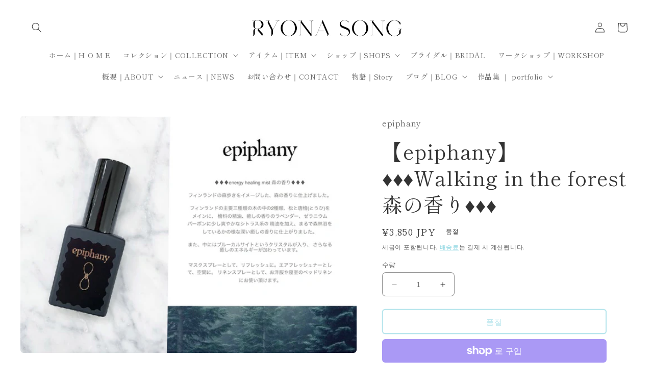

--- FILE ---
content_type: text/html; charset=utf-8
request_url: https://ryona.jp/ko/products/epiphany-%E2%99%A6%E2%99%A6%E2%99%A6walking-in-the-forest-%E6%A3%AE%E3%81%AE%E9%A6%99%E3%82%8A%E2%99%A6%E2%99%A6%E2%99%A6
body_size: 40676
content:
<!doctype html>
<html class="no-js" lang="ko">
  <head>
    <meta charset="utf-8">
    <meta http-equiv="X-UA-Compatible" content="IE=edge">
    <meta name="viewport" content="width=device-width,initial-scale=1">
    <meta name="theme-color" content="">
    <link rel="canonical" href="https://ryona.jp/ko/products/epiphany-%e2%99%a6%e2%99%a6%e2%99%a6walking-in-the-forest-%e6%a3%ae%e3%81%ae%e9%a6%99%e3%82%8a%e2%99%a6%e2%99%a6%e2%99%a6">
    <link rel="preconnect" href="https://cdn.shopify.com" crossorigin><link rel="preconnect" href="https://fonts.shopifycdn.com" crossorigin><title>
      【epiphany】♦♦♦Walking in the forest 森の香り♦♦♦
 &ndash; R Y O N A  S O N G</title>

    
      <meta name="description" content="♦♦♦energy healing mist ♦♦♦ Walking in the forest 森の香り フィンランドの森歩きをイメージした、森の香りに仕上げました。 フィンランドの主要三種類の木の中の2種類、松と唐檜(とうひ)をメインに、 檜科の精油、癒しの香りのラベンダー、ゼラニウムバーボンに少し爽やかなシトラス系の 精油を加え、まるで森林浴をしているかの様な深い癒しの香りに仕上がりました。 また、中にはブルーカルサイトというクリスタルが入り、 さらなる癒しのエネルギーが加わっています。 マスクスプレーとして、リフレッシュに。 エアフレッシュナーとして、空間に。 リネンスプレーとして、お洋服や寝室のベッドリネンにお使い頂けます">
    

    

<meta property="og:site_name" content="R Y O N A  S O N G">
<meta property="og:url" content="https://ryona.jp/ko/products/epiphany-%e2%99%a6%e2%99%a6%e2%99%a6walking-in-the-forest-%e6%a3%ae%e3%81%ae%e9%a6%99%e3%82%8a%e2%99%a6%e2%99%a6%e2%99%a6">
<meta property="og:title" content="【epiphany】♦♦♦Walking in the forest 森の香り♦♦♦">
<meta property="og:type" content="product">
<meta property="og:description" content="♦♦♦energy healing mist ♦♦♦ Walking in the forest 森の香り フィンランドの森歩きをイメージした、森の香りに仕上げました。 フィンランドの主要三種類の木の中の2種類、松と唐檜(とうひ)をメインに、 檜科の精油、癒しの香りのラベンダー、ゼラニウムバーボンに少し爽やかなシトラス系の 精油を加え、まるで森林浴をしているかの様な深い癒しの香りに仕上がりました。 また、中にはブルーカルサイトというクリスタルが入り、 さらなる癒しのエネルギーが加わっています。 マスクスプレーとして、リフレッシュに。 エアフレッシュナーとして、空間に。 リネンスプレーとして、お洋服や寝室のベッドリネンにお使い頂けます"><meta property="og:image" content="http://ryona.jp/cdn/shop/products/epiphany_5ae8d909-662c-4df2-95f7-d6a92896ef39.png?v=1667971046">
  <meta property="og:image:secure_url" content="https://ryona.jp/cdn/shop/products/epiphany_5ae8d909-662c-4df2-95f7-d6a92896ef39.png?v=1667971046">
  <meta property="og:image:width" content="975">
  <meta property="og:image:height" content="688"><meta property="og:price:amount" content="3,850">
  <meta property="og:price:currency" content="JPY"><meta name="twitter:card" content="summary_large_image">
<meta name="twitter:title" content="【epiphany】♦♦♦Walking in the forest 森の香り♦♦♦">
<meta name="twitter:description" content="♦♦♦energy healing mist ♦♦♦ Walking in the forest 森の香り フィンランドの森歩きをイメージした、森の香りに仕上げました。 フィンランドの主要三種類の木の中の2種類、松と唐檜(とうひ)をメインに、 檜科の精油、癒しの香りのラベンダー、ゼラニウムバーボンに少し爽やかなシトラス系の 精油を加え、まるで森林浴をしているかの様な深い癒しの香りに仕上がりました。 また、中にはブルーカルサイトというクリスタルが入り、 さらなる癒しのエネルギーが加わっています。 マスクスプレーとして、リフレッシュに。 エアフレッシュナーとして、空間に。 リネンスプレーとして、お洋服や寝室のベッドリネンにお使い頂けます">


    <script src="//ryona.jp/cdn/shop/t/29/assets/constants.js?v=165488195745554878101734005825" defer="defer"></script>
    <script src="//ryona.jp/cdn/shop/t/29/assets/pubsub.js?v=2921868252632587581734005825" defer="defer"></script>
    <script src="//ryona.jp/cdn/shop/t/29/assets/global.js?v=85297797553816670871734005825" defer="defer"></script>
    <script>window.performance && window.performance.mark && window.performance.mark('shopify.content_for_header.start');</script><meta name="facebook-domain-verification" content="x60ggjynyp0xkbrg9a800cjtkfdj51">
<meta name="facebook-domain-verification" content="b1vfpbowt1f449v4f38gtxk3i4c3aq">
<meta name="facebook-domain-verification" content="hvaivqc4ymj3iyzp8ecmatwzy2ck90">
<meta id="shopify-digital-wallet" name="shopify-digital-wallet" content="/60815605919/digital_wallets/dialog">
<meta name="shopify-checkout-api-token" content="4c2d797cd050b307b6451c338a56e707">
<link rel="alternate" hreflang="x-default" href="https://ryona.jp/products/epiphany-%E2%99%A6%E2%99%A6%E2%99%A6walking-in-the-forest-%E6%A3%AE%E3%81%AE%E9%A6%99%E3%82%8A%E2%99%A6%E2%99%A6%E2%99%A6">
<link rel="alternate" hreflang="ja" href="https://ryona.jp/products/epiphany-%E2%99%A6%E2%99%A6%E2%99%A6walking-in-the-forest-%E6%A3%AE%E3%81%AE%E9%A6%99%E3%82%8A%E2%99%A6%E2%99%A6%E2%99%A6">
<link rel="alternate" hreflang="en" href="https://ryona.jp/en/products/epiphany-%E2%99%A6%E2%99%A6%E2%99%A6walking-in-the-forest-%E6%A3%AE%E3%81%AE%E9%A6%99%E3%82%8A%E2%99%A6%E2%99%A6%E2%99%A6">
<link rel="alternate" hreflang="zh-Hans" href="https://ryona.jp/zh/products/epiphany-%E2%99%A6%E2%99%A6%E2%99%A6walking-in-the-forest-%E6%A3%AE%E3%81%AE%E9%A6%99%E3%82%8A%E2%99%A6%E2%99%A6%E2%99%A6">
<link rel="alternate" hreflang="ko" href="https://ryona.jp/ko/products/epiphany-%E2%99%A6%E2%99%A6%E2%99%A6walking-in-the-forest-%E6%A3%AE%E3%81%AE%E9%A6%99%E3%82%8A%E2%99%A6%E2%99%A6%E2%99%A6">
<link rel="alternate" hreflang="zh-Hans-JP" href="https://ryona.jp/zh/products/epiphany-%E2%99%A6%E2%99%A6%E2%99%A6walking-in-the-forest-%E6%A3%AE%E3%81%AE%E9%A6%99%E3%82%8A%E2%99%A6%E2%99%A6%E2%99%A6">
<link rel="alternate" hreflang="zh-Hans-IN" href="https://ryona.jp/zh/products/epiphany-%E2%99%A6%E2%99%A6%E2%99%A6walking-in-the-forest-%E6%A3%AE%E3%81%AE%E9%A6%99%E3%82%8A%E2%99%A6%E2%99%A6%E2%99%A6">
<link rel="alternate" hreflang="zh-Hans-ID" href="https://ryona.jp/zh/products/epiphany-%E2%99%A6%E2%99%A6%E2%99%A6walking-in-the-forest-%E6%A3%AE%E3%81%AE%E9%A6%99%E3%82%8A%E2%99%A6%E2%99%A6%E2%99%A6">
<link rel="alternate" hreflang="zh-Hans-SG" href="https://ryona.jp/zh/products/epiphany-%E2%99%A6%E2%99%A6%E2%99%A6walking-in-the-forest-%E6%A3%AE%E3%81%AE%E9%A6%99%E3%82%8A%E2%99%A6%E2%99%A6%E2%99%A6">
<link rel="alternate" hreflang="zh-Hans-TH" href="https://ryona.jp/zh/products/epiphany-%E2%99%A6%E2%99%A6%E2%99%A6walking-in-the-forest-%E6%A3%AE%E3%81%AE%E9%A6%99%E3%82%8A%E2%99%A6%E2%99%A6%E2%99%A6">
<link rel="alternate" hreflang="zh-Hans-PH" href="https://ryona.jp/zh/products/epiphany-%E2%99%A6%E2%99%A6%E2%99%A6walking-in-the-forest-%E6%A3%AE%E3%81%AE%E9%A6%99%E3%82%8A%E2%99%A6%E2%99%A6%E2%99%A6">
<link rel="alternate" hreflang="zh-Hans-VN" href="https://ryona.jp/zh/products/epiphany-%E2%99%A6%E2%99%A6%E2%99%A6walking-in-the-forest-%E6%A3%AE%E3%81%AE%E9%A6%99%E3%82%8A%E2%99%A6%E2%99%A6%E2%99%A6">
<link rel="alternate" hreflang="zh-Hans-MY" href="https://ryona.jp/zh/products/epiphany-%E2%99%A6%E2%99%A6%E2%99%A6walking-in-the-forest-%E6%A3%AE%E3%81%AE%E9%A6%99%E3%82%8A%E2%99%A6%E2%99%A6%E2%99%A6">
<link rel="alternate" hreflang="zh-Hans-MV" href="https://ryona.jp/zh/products/epiphany-%E2%99%A6%E2%99%A6%E2%99%A6walking-in-the-forest-%E6%A3%AE%E3%81%AE%E9%A6%99%E3%82%8A%E2%99%A6%E2%99%A6%E2%99%A6">
<link rel="alternate" hreflang="zh-Hans-LA" href="https://ryona.jp/zh/products/epiphany-%E2%99%A6%E2%99%A6%E2%99%A6walking-in-the-forest-%E6%A3%AE%E3%81%AE%E9%A6%99%E3%82%8A%E2%99%A6%E2%99%A6%E2%99%A6">
<link rel="alternate" hreflang="zh-Hans-LB" href="https://ryona.jp/zh/products/epiphany-%E2%99%A6%E2%99%A6%E2%99%A6walking-in-the-forest-%E6%A3%AE%E3%81%AE%E9%A6%99%E3%82%8A%E2%99%A6%E2%99%A6%E2%99%A6">
<link rel="alternate" hreflang="zh-Hans-RU" href="https://ryona.jp/zh/products/epiphany-%E2%99%A6%E2%99%A6%E2%99%A6walking-in-the-forest-%E6%A3%AE%E3%81%AE%E9%A6%99%E3%82%8A%E2%99%A6%E2%99%A6%E2%99%A6">
<link rel="alternate" hreflang="zh-Hans-KR" href="https://ryona.jp/zh/products/epiphany-%E2%99%A6%E2%99%A6%E2%99%A6walking-in-the-forest-%E6%A3%AE%E3%81%AE%E9%A6%99%E3%82%8A%E2%99%A6%E2%99%A6%E2%99%A6">
<link rel="alternate" hreflang="zh-Hans-HK" href="https://ryona.jp/zh/products/epiphany-%E2%99%A6%E2%99%A6%E2%99%A6walking-in-the-forest-%E6%A3%AE%E3%81%AE%E9%A6%99%E3%82%8A%E2%99%A6%E2%99%A6%E2%99%A6">
<link rel="alternate" hreflang="zh-Hans-TW" href="https://ryona.jp/zh/products/epiphany-%E2%99%A6%E2%99%A6%E2%99%A6walking-in-the-forest-%E6%A3%AE%E3%81%AE%E9%A6%99%E3%82%8A%E2%99%A6%E2%99%A6%E2%99%A6">
<link rel="alternate" hreflang="zh-Hans-CN" href="https://ryona.jp/zh/products/epiphany-%E2%99%A6%E2%99%A6%E2%99%A6walking-in-the-forest-%E6%A3%AE%E3%81%AE%E9%A6%99%E3%82%8A%E2%99%A6%E2%99%A6%E2%99%A6">
<link rel="alternate" hreflang="zh-Hans-MN" href="https://ryona.jp/zh/products/epiphany-%E2%99%A6%E2%99%A6%E2%99%A6walking-in-the-forest-%E6%A3%AE%E3%81%AE%E9%A6%99%E3%82%8A%E2%99%A6%E2%99%A6%E2%99%A6">
<link rel="alternate" hreflang="zh-Hans-IS" href="https://ryona.jp/zh/products/epiphany-%E2%99%A6%E2%99%A6%E2%99%A6walking-in-the-forest-%E6%A3%AE%E3%81%AE%E9%A6%99%E3%82%8A%E2%99%A6%E2%99%A6%E2%99%A6">
<link rel="alternate" hreflang="zh-Hans-IE" href="https://ryona.jp/zh/products/epiphany-%E2%99%A6%E2%99%A6%E2%99%A6walking-in-the-forest-%E6%A3%AE%E3%81%AE%E9%A6%99%E3%82%8A%E2%99%A6%E2%99%A6%E2%99%A6">
<link rel="alternate" hreflang="zh-Hans-GB" href="https://ryona.jp/zh/products/epiphany-%E2%99%A6%E2%99%A6%E2%99%A6walking-in-the-forest-%E6%A3%AE%E3%81%AE%E9%A6%99%E3%82%8A%E2%99%A6%E2%99%A6%E2%99%A6">
<link rel="alternate" hreflang="zh-Hans-IT" href="https://ryona.jp/zh/products/epiphany-%E2%99%A6%E2%99%A6%E2%99%A6walking-in-the-forest-%E6%A3%AE%E3%81%AE%E9%A6%99%E3%82%8A%E2%99%A6%E2%99%A6%E2%99%A6">
<link rel="alternate" hreflang="zh-Hans-AT" href="https://ryona.jp/zh/products/epiphany-%E2%99%A6%E2%99%A6%E2%99%A6walking-in-the-forest-%E6%A3%AE%E3%81%AE%E9%A6%99%E3%82%8A%E2%99%A6%E2%99%A6%E2%99%A6">
<link rel="alternate" hreflang="zh-Hans-NL" href="https://ryona.jp/zh/products/epiphany-%E2%99%A6%E2%99%A6%E2%99%A6walking-in-the-forest-%E6%A3%AE%E3%81%AE%E9%A6%99%E3%82%8A%E2%99%A6%E2%99%A6%E2%99%A6">
<link rel="alternate" hreflang="zh-Hans-GR" href="https://ryona.jp/zh/products/epiphany-%E2%99%A6%E2%99%A6%E2%99%A6walking-in-the-forest-%E6%A3%AE%E3%81%AE%E9%A6%99%E3%82%8A%E2%99%A6%E2%99%A6%E2%99%A6">
<link rel="alternate" hreflang="zh-Hans-CH" href="https://ryona.jp/zh/products/epiphany-%E2%99%A6%E2%99%A6%E2%99%A6walking-in-the-forest-%E6%A3%AE%E3%81%AE%E9%A6%99%E3%82%8A%E2%99%A6%E2%99%A6%E2%99%A6">
<link rel="alternate" hreflang="zh-Hans-SE" href="https://ryona.jp/zh/products/epiphany-%E2%99%A6%E2%99%A6%E2%99%A6walking-in-the-forest-%E6%A3%AE%E3%81%AE%E9%A6%99%E3%82%8A%E2%99%A6%E2%99%A6%E2%99%A6">
<link rel="alternate" hreflang="zh-Hans-ES" href="https://ryona.jp/zh/products/epiphany-%E2%99%A6%E2%99%A6%E2%99%A6walking-in-the-forest-%E6%A3%AE%E3%81%AE%E9%A6%99%E3%82%8A%E2%99%A6%E2%99%A6%E2%99%A6">
<link rel="alternate" hreflang="zh-Hans-CZ" href="https://ryona.jp/zh/products/epiphany-%E2%99%A6%E2%99%A6%E2%99%A6walking-in-the-forest-%E6%A3%AE%E3%81%AE%E9%A6%99%E3%82%8A%E2%99%A6%E2%99%A6%E2%99%A6">
<link rel="alternate" hreflang="zh-Hans-DK" href="https://ryona.jp/zh/products/epiphany-%E2%99%A6%E2%99%A6%E2%99%A6walking-in-the-forest-%E6%A3%AE%E3%81%AE%E9%A6%99%E3%82%8A%E2%99%A6%E2%99%A6%E2%99%A6">
<link rel="alternate" hreflang="zh-Hans-DE" href="https://ryona.jp/zh/products/epiphany-%E2%99%A6%E2%99%A6%E2%99%A6walking-in-the-forest-%E6%A3%AE%E3%81%AE%E9%A6%99%E3%82%8A%E2%99%A6%E2%99%A6%E2%99%A6">
<link rel="alternate" hreflang="zh-Hans-TR" href="https://ryona.jp/zh/products/epiphany-%E2%99%A6%E2%99%A6%E2%99%A6walking-in-the-forest-%E6%A3%AE%E3%81%AE%E9%A6%99%E3%82%8A%E2%99%A6%E2%99%A6%E2%99%A6">
<link rel="alternate" hreflang="zh-Hans-NO" href="https://ryona.jp/zh/products/epiphany-%E2%99%A6%E2%99%A6%E2%99%A6walking-in-the-forest-%E6%A3%AE%E3%81%AE%E9%A6%99%E3%82%8A%E2%99%A6%E2%99%A6%E2%99%A6">
<link rel="alternate" hreflang="zh-Hans-VA" href="https://ryona.jp/zh/products/epiphany-%E2%99%A6%E2%99%A6%E2%99%A6walking-in-the-forest-%E6%A3%AE%E3%81%AE%E9%A6%99%E3%82%8A%E2%99%A6%E2%99%A6%E2%99%A6">
<link rel="alternate" hreflang="zh-Hans-HU" href="https://ryona.jp/zh/products/epiphany-%E2%99%A6%E2%99%A6%E2%99%A6walking-in-the-forest-%E6%A3%AE%E3%81%AE%E9%A6%99%E3%82%8A%E2%99%A6%E2%99%A6%E2%99%A6">
<link rel="alternate" hreflang="zh-Hans-FI" href="https://ryona.jp/zh/products/epiphany-%E2%99%A6%E2%99%A6%E2%99%A6walking-in-the-forest-%E6%A3%AE%E3%81%AE%E9%A6%99%E3%82%8A%E2%99%A6%E2%99%A6%E2%99%A6">
<link rel="alternate" hreflang="zh-Hans-FR" href="https://ryona.jp/zh/products/epiphany-%E2%99%A6%E2%99%A6%E2%99%A6walking-in-the-forest-%E6%A3%AE%E3%81%AE%E9%A6%99%E3%82%8A%E2%99%A6%E2%99%A6%E2%99%A6">
<link rel="alternate" hreflang="zh-Hans-BG" href="https://ryona.jp/zh/products/epiphany-%E2%99%A6%E2%99%A6%E2%99%A6walking-in-the-forest-%E6%A3%AE%E3%81%AE%E9%A6%99%E3%82%8A%E2%99%A6%E2%99%A6%E2%99%A6">
<link rel="alternate" hreflang="zh-Hans-BY" href="https://ryona.jp/zh/products/epiphany-%E2%99%A6%E2%99%A6%E2%99%A6walking-in-the-forest-%E6%A3%AE%E3%81%AE%E9%A6%99%E3%82%8A%E2%99%A6%E2%99%A6%E2%99%A6">
<link rel="alternate" hreflang="zh-Hans-BE" href="https://ryona.jp/zh/products/epiphany-%E2%99%A6%E2%99%A6%E2%99%A6walking-in-the-forest-%E6%A3%AE%E3%81%AE%E9%A6%99%E3%82%8A%E2%99%A6%E2%99%A6%E2%99%A6">
<link rel="alternate" hreflang="zh-Hans-PL" href="https://ryona.jp/zh/products/epiphany-%E2%99%A6%E2%99%A6%E2%99%A6walking-in-the-forest-%E6%A3%AE%E3%81%AE%E9%A6%99%E3%82%8A%E2%99%A6%E2%99%A6%E2%99%A6">
<link rel="alternate" hreflang="zh-Hans-BA" href="https://ryona.jp/zh/products/epiphany-%E2%99%A6%E2%99%A6%E2%99%A6walking-in-the-forest-%E6%A3%AE%E3%81%AE%E9%A6%99%E3%82%8A%E2%99%A6%E2%99%A6%E2%99%A6">
<link rel="alternate" hreflang="zh-Hans-PT" href="https://ryona.jp/zh/products/epiphany-%E2%99%A6%E2%99%A6%E2%99%A6walking-in-the-forest-%E6%A3%AE%E3%81%AE%E9%A6%99%E3%82%8A%E2%99%A6%E2%99%A6%E2%99%A6">
<link rel="alternate" hreflang="zh-Hans-MT" href="https://ryona.jp/zh/products/epiphany-%E2%99%A6%E2%99%A6%E2%99%A6walking-in-the-forest-%E6%A3%AE%E3%81%AE%E9%A6%99%E3%82%8A%E2%99%A6%E2%99%A6%E2%99%A6">
<link rel="alternate" hreflang="zh-Hans-MC" href="https://ryona.jp/zh/products/epiphany-%E2%99%A6%E2%99%A6%E2%99%A6walking-in-the-forest-%E6%A3%AE%E3%81%AE%E9%A6%99%E3%82%8A%E2%99%A6%E2%99%A6%E2%99%A6">
<link rel="alternate" hreflang="zh-Hans-US" href="https://ryona.jp/zh/products/epiphany-%E2%99%A6%E2%99%A6%E2%99%A6walking-in-the-forest-%E6%A3%AE%E3%81%AE%E9%A6%99%E3%82%8A%E2%99%A6%E2%99%A6%E2%99%A6">
<link rel="alternate" hreflang="zh-Hans-CA" href="https://ryona.jp/zh/products/epiphany-%E2%99%A6%E2%99%A6%E2%99%A6walking-in-the-forest-%E6%A3%AE%E3%81%AE%E9%A6%99%E3%82%8A%E2%99%A6%E2%99%A6%E2%99%A6">
<link rel="alternate" hreflang="zh-Hans-MX" href="https://ryona.jp/zh/products/epiphany-%E2%99%A6%E2%99%A6%E2%99%A6walking-in-the-forest-%E6%A3%AE%E3%81%AE%E9%A6%99%E3%82%8A%E2%99%A6%E2%99%A6%E2%99%A6">
<link rel="alternate" type="application/json+oembed" href="https://ryona.jp/ko/products/epiphany-%e2%99%a6%e2%99%a6%e2%99%a6walking-in-the-forest-%e6%a3%ae%e3%81%ae%e9%a6%99%e3%82%8a%e2%99%a6%e2%99%a6%e2%99%a6.oembed">
<script async="async" src="/checkouts/internal/preloads.js?locale=ko-JP"></script>
<link rel="preconnect" href="https://shop.app" crossorigin="anonymous">
<script async="async" src="https://shop.app/checkouts/internal/preloads.js?locale=ko-JP&shop_id=60815605919" crossorigin="anonymous"></script>
<script id="apple-pay-shop-capabilities" type="application/json">{"shopId":60815605919,"countryCode":"JP","currencyCode":"JPY","merchantCapabilities":["supports3DS"],"merchantId":"gid:\/\/shopify\/Shop\/60815605919","merchantName":"R Y O N A  S O N G","requiredBillingContactFields":["postalAddress","email","phone"],"requiredShippingContactFields":["postalAddress","email","phone"],"shippingType":"shipping","supportedNetworks":["visa","masterCard","amex","jcb","discover"],"total":{"type":"pending","label":"R Y O N A  S O N G","amount":"1.00"},"shopifyPaymentsEnabled":true,"supportsSubscriptions":true}</script>
<script id="shopify-features" type="application/json">{"accessToken":"4c2d797cd050b307b6451c338a56e707","betas":["rich-media-storefront-analytics"],"domain":"ryona.jp","predictiveSearch":false,"shopId":60815605919,"locale":"ko"}</script>
<script>var Shopify = Shopify || {};
Shopify.shop = "ryonasong.myshopify.com";
Shopify.locale = "ko";
Shopify.currency = {"active":"JPY","rate":"1.0"};
Shopify.country = "JP";
Shopify.theme = {"name":"for Bridalバージョン","id":173813858463,"schema_name":"Craft","schema_version":"8.0.1","theme_store_id":1368,"role":"main"};
Shopify.theme.handle = "null";
Shopify.theme.style = {"id":null,"handle":null};
Shopify.cdnHost = "ryona.jp/cdn";
Shopify.routes = Shopify.routes || {};
Shopify.routes.root = "/ko/";</script>
<script type="module">!function(o){(o.Shopify=o.Shopify||{}).modules=!0}(window);</script>
<script>!function(o){function n(){var o=[];function n(){o.push(Array.prototype.slice.apply(arguments))}return n.q=o,n}var t=o.Shopify=o.Shopify||{};t.loadFeatures=n(),t.autoloadFeatures=n()}(window);</script>
<script>
  window.ShopifyPay = window.ShopifyPay || {};
  window.ShopifyPay.apiHost = "shop.app\/pay";
  window.ShopifyPay.redirectState = null;
</script>
<script id="shop-js-analytics" type="application/json">{"pageType":"product"}</script>
<script defer="defer" async type="module" src="//ryona.jp/cdn/shopifycloud/shop-js/modules/v2/client.init-shop-cart-sync_EGg_UGYd.ko.esm.js"></script>
<script defer="defer" async type="module" src="//ryona.jp/cdn/shopifycloud/shop-js/modules/v2/chunk.common_CQSwWIbd.esm.js"></script>
<script defer="defer" async type="module" src="//ryona.jp/cdn/shopifycloud/shop-js/modules/v2/chunk.modal_DCuu-lZr.esm.js"></script>
<script type="module">
  await import("//ryona.jp/cdn/shopifycloud/shop-js/modules/v2/client.init-shop-cart-sync_EGg_UGYd.ko.esm.js");
await import("//ryona.jp/cdn/shopifycloud/shop-js/modules/v2/chunk.common_CQSwWIbd.esm.js");
await import("//ryona.jp/cdn/shopifycloud/shop-js/modules/v2/chunk.modal_DCuu-lZr.esm.js");

  window.Shopify.SignInWithShop?.initShopCartSync?.({"fedCMEnabled":true,"windoidEnabled":true});

</script>
<script>
  window.Shopify = window.Shopify || {};
  if (!window.Shopify.featureAssets) window.Shopify.featureAssets = {};
  window.Shopify.featureAssets['shop-js'] = {"shop-cart-sync":["modules/v2/client.shop-cart-sync_dUXMbaNH.ko.esm.js","modules/v2/chunk.common_CQSwWIbd.esm.js","modules/v2/chunk.modal_DCuu-lZr.esm.js"],"init-fed-cm":["modules/v2/client.init-fed-cm_BZtJ1XV7.ko.esm.js","modules/v2/chunk.common_CQSwWIbd.esm.js","modules/v2/chunk.modal_DCuu-lZr.esm.js"],"init-shop-email-lookup-coordinator":["modules/v2/client.init-shop-email-lookup-coordinator_CrmAOxOV.ko.esm.js","modules/v2/chunk.common_CQSwWIbd.esm.js","modules/v2/chunk.modal_DCuu-lZr.esm.js"],"init-windoid":["modules/v2/client.init-windoid_DG1SR6qG.ko.esm.js","modules/v2/chunk.common_CQSwWIbd.esm.js","modules/v2/chunk.modal_DCuu-lZr.esm.js"],"shop-button":["modules/v2/client.shop-button_DRLmABE2.ko.esm.js","modules/v2/chunk.common_CQSwWIbd.esm.js","modules/v2/chunk.modal_DCuu-lZr.esm.js"],"shop-cash-offers":["modules/v2/client.shop-cash-offers_BjVsHEYs.ko.esm.js","modules/v2/chunk.common_CQSwWIbd.esm.js","modules/v2/chunk.modal_DCuu-lZr.esm.js"],"shop-toast-manager":["modules/v2/client.shop-toast-manager_BIm5ZCy-.ko.esm.js","modules/v2/chunk.common_CQSwWIbd.esm.js","modules/v2/chunk.modal_DCuu-lZr.esm.js"],"init-shop-cart-sync":["modules/v2/client.init-shop-cart-sync_EGg_UGYd.ko.esm.js","modules/v2/chunk.common_CQSwWIbd.esm.js","modules/v2/chunk.modal_DCuu-lZr.esm.js"],"init-customer-accounts-sign-up":["modules/v2/client.init-customer-accounts-sign-up_CjwyLYFI.ko.esm.js","modules/v2/client.shop-login-button_DDczxpPc.ko.esm.js","modules/v2/chunk.common_CQSwWIbd.esm.js","modules/v2/chunk.modal_DCuu-lZr.esm.js"],"pay-button":["modules/v2/client.pay-button_CK-9h8Kt.ko.esm.js","modules/v2/chunk.common_CQSwWIbd.esm.js","modules/v2/chunk.modal_DCuu-lZr.esm.js"],"init-customer-accounts":["modules/v2/client.init-customer-accounts_Dpao2lxX.ko.esm.js","modules/v2/client.shop-login-button_DDczxpPc.ko.esm.js","modules/v2/chunk.common_CQSwWIbd.esm.js","modules/v2/chunk.modal_DCuu-lZr.esm.js"],"avatar":["modules/v2/client.avatar_BTnouDA3.ko.esm.js"],"init-shop-for-new-customer-accounts":["modules/v2/client.init-shop-for-new-customer-accounts_JbPIjZBm.ko.esm.js","modules/v2/client.shop-login-button_DDczxpPc.ko.esm.js","modules/v2/chunk.common_CQSwWIbd.esm.js","modules/v2/chunk.modal_DCuu-lZr.esm.js"],"shop-follow-button":["modules/v2/client.shop-follow-button_Ci1mjLS9.ko.esm.js","modules/v2/chunk.common_CQSwWIbd.esm.js","modules/v2/chunk.modal_DCuu-lZr.esm.js"],"checkout-modal":["modules/v2/client.checkout-modal_B__FqmLv.ko.esm.js","modules/v2/chunk.common_CQSwWIbd.esm.js","modules/v2/chunk.modal_DCuu-lZr.esm.js"],"shop-login-button":["modules/v2/client.shop-login-button_DDczxpPc.ko.esm.js","modules/v2/chunk.common_CQSwWIbd.esm.js","modules/v2/chunk.modal_DCuu-lZr.esm.js"],"lead-capture":["modules/v2/client.lead-capture_B66OToA7.ko.esm.js","modules/v2/chunk.common_CQSwWIbd.esm.js","modules/v2/chunk.modal_DCuu-lZr.esm.js"],"shop-login":["modules/v2/client.shop-login_MSdT2-2E.ko.esm.js","modules/v2/chunk.common_CQSwWIbd.esm.js","modules/v2/chunk.modal_DCuu-lZr.esm.js"],"payment-terms":["modules/v2/client.payment-terms_5BDPhsO0.ko.esm.js","modules/v2/chunk.common_CQSwWIbd.esm.js","modules/v2/chunk.modal_DCuu-lZr.esm.js"]};
</script>
<script>(function() {
  var isLoaded = false;
  function asyncLoad() {
    if (isLoaded) return;
    isLoaded = true;
    var urls = ["https:\/\/cdn.nfcube.com\/instafeed-cb4ac5179a35075381c63c6014b590ce.js?shop=ryonasong.myshopify.com"];
    for (var i = 0; i < urls.length; i++) {
      var s = document.createElement('script');
      s.type = 'text/javascript';
      s.async = true;
      s.src = urls[i];
      var x = document.getElementsByTagName('script')[0];
      x.parentNode.insertBefore(s, x);
    }
  };
  if(window.attachEvent) {
    window.attachEvent('onload', asyncLoad);
  } else {
    window.addEventListener('load', asyncLoad, false);
  }
})();</script>
<script id="__st">var __st={"a":60815605919,"offset":32400,"reqid":"8c305585-1796-4558-af62-81a8af056697-1769812231","pageurl":"ryona.jp\/ko\/products\/epiphany-%E2%99%A6%E2%99%A6%E2%99%A6walking-in-the-forest-%E6%A3%AE%E3%81%AE%E9%A6%99%E3%82%8A%E2%99%A6%E2%99%A6%E2%99%A6","u":"bf2278c5318e","p":"product","rtyp":"product","rid":7574132457631};</script>
<script>window.ShopifyPaypalV4VisibilityTracking = true;</script>
<script id="captcha-bootstrap">!function(){'use strict';const t='contact',e='account',n='new_comment',o=[[t,t],['blogs',n],['comments',n],[t,'customer']],c=[[e,'customer_login'],[e,'guest_login'],[e,'recover_customer_password'],[e,'create_customer']],r=t=>t.map((([t,e])=>`form[action*='/${t}']:not([data-nocaptcha='true']) input[name='form_type'][value='${e}']`)).join(','),a=t=>()=>t?[...document.querySelectorAll(t)].map((t=>t.form)):[];function s(){const t=[...o],e=r(t);return a(e)}const i='password',u='form_key',d=['recaptcha-v3-token','g-recaptcha-response','h-captcha-response',i],f=()=>{try{return window.sessionStorage}catch{return}},m='__shopify_v',_=t=>t.elements[u];function p(t,e,n=!1){try{const o=window.sessionStorage,c=JSON.parse(o.getItem(e)),{data:r}=function(t){const{data:e,action:n}=t;return t[m]||n?{data:e,action:n}:{data:t,action:n}}(c);for(const[e,n]of Object.entries(r))t.elements[e]&&(t.elements[e].value=n);n&&o.removeItem(e)}catch(o){console.error('form repopulation failed',{error:o})}}const l='form_type',E='cptcha';function T(t){t.dataset[E]=!0}const w=window,h=w.document,L='Shopify',v='ce_forms',y='captcha';let A=!1;((t,e)=>{const n=(g='f06e6c50-85a8-45c8-87d0-21a2b65856fe',I='https://cdn.shopify.com/shopifycloud/storefront-forms-hcaptcha/ce_storefront_forms_captcha_hcaptcha.v1.5.2.iife.js',D={infoText:'hCaptcha에 의해 보호됨',privacyText:'개인정보 보호',termsText:'약관'},(t,e,n)=>{const o=w[L][v],c=o.bindForm;if(c)return c(t,g,e,D).then(n);var r;o.q.push([[t,g,e,D],n]),r=I,A||(h.body.append(Object.assign(h.createElement('script'),{id:'captcha-provider',async:!0,src:r})),A=!0)});var g,I,D;w[L]=w[L]||{},w[L][v]=w[L][v]||{},w[L][v].q=[],w[L][y]=w[L][y]||{},w[L][y].protect=function(t,e){n(t,void 0,e),T(t)},Object.freeze(w[L][y]),function(t,e,n,w,h,L){const[v,y,A,g]=function(t,e,n){const i=e?o:[],u=t?c:[],d=[...i,...u],f=r(d),m=r(i),_=r(d.filter((([t,e])=>n.includes(e))));return[a(f),a(m),a(_),s()]}(w,h,L),I=t=>{const e=t.target;return e instanceof HTMLFormElement?e:e&&e.form},D=t=>v().includes(t);t.addEventListener('submit',(t=>{const e=I(t);if(!e)return;const n=D(e)&&!e.dataset.hcaptchaBound&&!e.dataset.recaptchaBound,o=_(e),c=g().includes(e)&&(!o||!o.value);(n||c)&&t.preventDefault(),c&&!n&&(function(t){try{if(!f())return;!function(t){const e=f();if(!e)return;const n=_(t);if(!n)return;const o=n.value;o&&e.removeItem(o)}(t);const e=Array.from(Array(32),(()=>Math.random().toString(36)[2])).join('');!function(t,e){_(t)||t.append(Object.assign(document.createElement('input'),{type:'hidden',name:u})),t.elements[u].value=e}(t,e),function(t,e){const n=f();if(!n)return;const o=[...t.querySelectorAll(`input[type='${i}']`)].map((({name:t})=>t)),c=[...d,...o],r={};for(const[a,s]of new FormData(t).entries())c.includes(a)||(r[a]=s);n.setItem(e,JSON.stringify({[m]:1,action:t.action,data:r}))}(t,e)}catch(e){console.error('failed to persist form',e)}}(e),e.submit())}));const S=(t,e)=>{t&&!t.dataset[E]&&(n(t,e.some((e=>e===t))),T(t))};for(const o of['focusin','change'])t.addEventListener(o,(t=>{const e=I(t);D(e)&&S(e,y())}));const B=e.get('form_key'),M=e.get(l),P=B&&M;t.addEventListener('DOMContentLoaded',(()=>{const t=y();if(P)for(const e of t)e.elements[l].value===M&&p(e,B);[...new Set([...A(),...v().filter((t=>'true'===t.dataset.shopifyCaptcha))])].forEach((e=>S(e,t)))}))}(h,new URLSearchParams(w.location.search),n,t,e,['guest_login'])})(!0,!0)}();</script>
<script integrity="sha256-4kQ18oKyAcykRKYeNunJcIwy7WH5gtpwJnB7kiuLZ1E=" data-source-attribution="shopify.loadfeatures" defer="defer" src="//ryona.jp/cdn/shopifycloud/storefront/assets/storefront/load_feature-a0a9edcb.js" crossorigin="anonymous"></script>
<script crossorigin="anonymous" defer="defer" src="//ryona.jp/cdn/shopifycloud/storefront/assets/shopify_pay/storefront-65b4c6d7.js?v=20250812"></script>
<script data-source-attribution="shopify.dynamic_checkout.dynamic.init">var Shopify=Shopify||{};Shopify.PaymentButton=Shopify.PaymentButton||{isStorefrontPortableWallets:!0,init:function(){window.Shopify.PaymentButton.init=function(){};var t=document.createElement("script");t.src="https://ryona.jp/cdn/shopifycloud/portable-wallets/latest/portable-wallets.ko.js",t.type="module",document.head.appendChild(t)}};
</script>
<script data-source-attribution="shopify.dynamic_checkout.buyer_consent">
  function portableWalletsHideBuyerConsent(e){var t=document.getElementById("shopify-buyer-consent"),n=document.getElementById("shopify-subscription-policy-button");t&&n&&(t.classList.add("hidden"),t.setAttribute("aria-hidden","true"),n.removeEventListener("click",e))}function portableWalletsShowBuyerConsent(e){var t=document.getElementById("shopify-buyer-consent"),n=document.getElementById("shopify-subscription-policy-button");t&&n&&(t.classList.remove("hidden"),t.removeAttribute("aria-hidden"),n.addEventListener("click",e))}window.Shopify?.PaymentButton&&(window.Shopify.PaymentButton.hideBuyerConsent=portableWalletsHideBuyerConsent,window.Shopify.PaymentButton.showBuyerConsent=portableWalletsShowBuyerConsent);
</script>
<script>
  function portableWalletsCleanup(e){e&&e.src&&console.error("Failed to load portable wallets script "+e.src);var t=document.querySelectorAll("shopify-accelerated-checkout .shopify-payment-button__skeleton, shopify-accelerated-checkout-cart .wallet-cart-button__skeleton"),e=document.getElementById("shopify-buyer-consent");for(let e=0;e<t.length;e++)t[e].remove();e&&e.remove()}function portableWalletsNotLoadedAsModule(e){e instanceof ErrorEvent&&"string"==typeof e.message&&e.message.includes("import.meta")&&"string"==typeof e.filename&&e.filename.includes("portable-wallets")&&(window.removeEventListener("error",portableWalletsNotLoadedAsModule),window.Shopify.PaymentButton.failedToLoad=e,"loading"===document.readyState?document.addEventListener("DOMContentLoaded",window.Shopify.PaymentButton.init):window.Shopify.PaymentButton.init())}window.addEventListener("error",portableWalletsNotLoadedAsModule);
</script>

<script type="module" src="https://ryona.jp/cdn/shopifycloud/portable-wallets/latest/portable-wallets.ko.js" onError="portableWalletsCleanup(this)" crossorigin="anonymous"></script>
<script nomodule>
  document.addEventListener("DOMContentLoaded", portableWalletsCleanup);
</script>

<link id="shopify-accelerated-checkout-styles" rel="stylesheet" media="screen" href="https://ryona.jp/cdn/shopifycloud/portable-wallets/latest/accelerated-checkout-backwards-compat.css" crossorigin="anonymous">
<style id="shopify-accelerated-checkout-cart">
        #shopify-buyer-consent {
  margin-top: 1em;
  display: inline-block;
  width: 100%;
}

#shopify-buyer-consent.hidden {
  display: none;
}

#shopify-subscription-policy-button {
  background: none;
  border: none;
  padding: 0;
  text-decoration: underline;
  font-size: inherit;
  cursor: pointer;
}

#shopify-subscription-policy-button::before {
  box-shadow: none;
}

      </style>
<script id="sections-script" data-sections="header,footer" defer="defer" src="//ryona.jp/cdn/shop/t/29/compiled_assets/scripts.js?v=1454"></script>
<script>window.performance && window.performance.mark && window.performance.mark('shopify.content_for_header.end');</script>


    <style data-shopify>
      @font-face {
  font-family: "Shippori Mincho";
  font-weight: 400;
  font-style: normal;
  font-display: swap;
  src: url("//ryona.jp/cdn/fonts/shippori_mincho/shipporimincho_n4.84f8b7ceff7f95df65cde9ab1ed190e83a4f5b7e.woff2") format("woff2"),
       url("//ryona.jp/cdn/fonts/shippori_mincho/shipporimincho_n4.2a4eff622a8c9fcdc3c2b98b39815a9acc98b084.woff") format("woff");
}

      @font-face {
  font-family: "Shippori Mincho";
  font-weight: 700;
  font-style: normal;
  font-display: swap;
  src: url("//ryona.jp/cdn/fonts/shippori_mincho/shipporimincho_n7.9e77de8bc0bf1927e80732dc039de3a859c3828f.woff2") format("woff2"),
       url("//ryona.jp/cdn/fonts/shippori_mincho/shipporimincho_n7.e7c3b38de4602d95ee40af6123cb896c71d9c49d.woff") format("woff");
}

      
      
      @font-face {
  font-family: "Shippori Mincho";
  font-weight: 400;
  font-style: normal;
  font-display: swap;
  src: url("//ryona.jp/cdn/fonts/shippori_mincho/shipporimincho_n4.84f8b7ceff7f95df65cde9ab1ed190e83a4f5b7e.woff2") format("woff2"),
       url("//ryona.jp/cdn/fonts/shippori_mincho/shipporimincho_n4.2a4eff622a8c9fcdc3c2b98b39815a9acc98b084.woff") format("woff");
}


      :root {
        --font-body-family: "Shippori Mincho", serif;
        --font-body-style: normal;
        --font-body-weight: 400;
        --font-body-weight-bold: 700;

        --font-heading-family: "Shippori Mincho", serif;
        --font-heading-style: normal;
        --font-heading-weight: 400;

        --font-body-scale: 1.0;
        --font-heading-scale: 1.0;

        --color-base-text: 51, 51, 51;
        --color-shadow: 51, 51, 51;
        --color-base-background-1: 255, 255, 255;
        --color-base-background-2: 255, 255, 255;
        --color-base-solid-button-labels: 0, 0, 0;
        --color-base-outline-button-labels: 115, 204, 218;
        --color-base-accent-1: 184, 227, 234;
        --color-base-accent-2: 255, 252, 13;
        --payment-terms-background-color: #ffffff;

        --gradient-base-background-1: #ffffff;
        --gradient-base-background-2: #FFFFFF;
        --gradient-base-accent-1: #b8e3ea;
        --gradient-base-accent-2: #fffc0d;

        --media-padding: px;
        --media-border-opacity: 0.1;
        --media-border-width: 0px;
        --media-radius: 6px;
        --media-shadow-opacity: 0.0;
        --media-shadow-horizontal-offset: 0px;
        --media-shadow-vertical-offset: 4px;
        --media-shadow-blur-radius: 5px;
        --media-shadow-visible: 0;

        --page-width: 130rem;
        --page-width-margin: 0rem;

        --product-card-image-padding: 0.0rem;
        --product-card-corner-radius: 0.6rem;
        --product-card-text-alignment: left;
        --product-card-border-width: 0.1rem;
        --product-card-border-opacity: 0.1;
        --product-card-shadow-opacity: 0.0;
        --product-card-shadow-visible: 0;
        --product-card-shadow-horizontal-offset: 0.0rem;
        --product-card-shadow-vertical-offset: 0.4rem;
        --product-card-shadow-blur-radius: 0.5rem;

        --collection-card-image-padding: 0.0rem;
        --collection-card-corner-radius: 0.6rem;
        --collection-card-text-alignment: left;
        --collection-card-border-width: 0.1rem;
        --collection-card-border-opacity: 0.1;
        --collection-card-shadow-opacity: 0.0;
        --collection-card-shadow-visible: 0;
        --collection-card-shadow-horizontal-offset: 0.0rem;
        --collection-card-shadow-vertical-offset: 0.4rem;
        --collection-card-shadow-blur-radius: 0.5rem;

        --blog-card-image-padding: 0.0rem;
        --blog-card-corner-radius: 0.6rem;
        --blog-card-text-alignment: left;
        --blog-card-border-width: 0.1rem;
        --blog-card-border-opacity: 0.1;
        --blog-card-shadow-opacity: 0.0;
        --blog-card-shadow-visible: 0;
        --blog-card-shadow-horizontal-offset: 0.0rem;
        --blog-card-shadow-vertical-offset: 0.4rem;
        --blog-card-shadow-blur-radius: 0.5rem;

        --badge-corner-radius: 0.6rem;

        --popup-border-width: 1px;
        --popup-border-opacity: 0.5;
        --popup-corner-radius: 6px;
        --popup-shadow-opacity: 0.0;
        --popup-shadow-horizontal-offset: 0px;
        --popup-shadow-vertical-offset: 4px;
        --popup-shadow-blur-radius: 5px;

        --drawer-border-width: 1px;
        --drawer-border-opacity: 0.1;
        --drawer-shadow-opacity: 0.0;
        --drawer-shadow-horizontal-offset: 0px;
        --drawer-shadow-vertical-offset: 4px;
        --drawer-shadow-blur-radius: 5px;

        --spacing-sections-desktop: 0px;
        --spacing-sections-mobile: 0px;

        --grid-desktop-vertical-spacing: 20px;
        --grid-desktop-horizontal-spacing: 20px;
        --grid-mobile-vertical-spacing: 10px;
        --grid-mobile-horizontal-spacing: 10px;

        --text-boxes-border-opacity: 0.1;
        --text-boxes-border-width: 0px;
        --text-boxes-radius: 6px;
        --text-boxes-shadow-opacity: 0.0;
        --text-boxes-shadow-visible: 0;
        --text-boxes-shadow-horizontal-offset: 0px;
        --text-boxes-shadow-vertical-offset: 4px;
        --text-boxes-shadow-blur-radius: 5px;

        --buttons-radius: 4px;
        --buttons-radius-outset: 6px;
        --buttons-border-width: 2px;
        --buttons-border-opacity: 1.0;
        --buttons-shadow-opacity: 0.0;
        --buttons-shadow-visible: 0;
        --buttons-shadow-horizontal-offset: 0px;
        --buttons-shadow-vertical-offset: 4px;
        --buttons-shadow-blur-radius: 5px;
        --buttons-border-offset: 0.3px;

        --inputs-radius: 6px;
        --inputs-border-width: 1px;
        --inputs-border-opacity: 0.55;
        --inputs-shadow-opacity: 0.0;
        --inputs-shadow-horizontal-offset: 0px;
        --inputs-margin-offset: 0px;
        --inputs-shadow-vertical-offset: 4px;
        --inputs-shadow-blur-radius: 5px;
        --inputs-radius-outset: 7px;

        --variant-pills-radius: 40px;
        --variant-pills-border-width: 1px;
        --variant-pills-border-opacity: 0.55;
        --variant-pills-shadow-opacity: 0.0;
        --variant-pills-shadow-horizontal-offset: 0px;
        --variant-pills-shadow-vertical-offset: 4px;
        --variant-pills-shadow-blur-radius: 5px;
      }

      *,
      *::before,
      *::after {
        box-sizing: inherit;
      }

      html {
        box-sizing: border-box;
        font-size: calc(var(--font-body-scale) * 62.5%);
        height: 100%;
      }

      body {
        display: grid;
        grid-template-rows: auto auto 1fr auto;
        grid-template-columns: 100%;
        min-height: 100%;
        margin: 0;
        font-size: 1.5rem;
        letter-spacing: 0.06rem;
        line-height: calc(1 + 0.8 / var(--font-body-scale));
        font-family: var(--font-body-family);
        font-style: var(--font-body-style);
        font-weight: var(--font-body-weight);
      }

      @media screen and (min-width: 750px) {
        body {
          font-size: 1.6rem;
        }
      }
    </style>

    <link href="//ryona.jp/cdn/shop/t/29/assets/base.css?v=831047894957930821734005825" rel="stylesheet" type="text/css" media="all" />
<link rel="preload" as="font" href="//ryona.jp/cdn/fonts/shippori_mincho/shipporimincho_n4.84f8b7ceff7f95df65cde9ab1ed190e83a4f5b7e.woff2" type="font/woff2" crossorigin><link rel="preload" as="font" href="//ryona.jp/cdn/fonts/shippori_mincho/shipporimincho_n4.84f8b7ceff7f95df65cde9ab1ed190e83a4f5b7e.woff2" type="font/woff2" crossorigin><link rel="stylesheet" href="//ryona.jp/cdn/shop/t/29/assets/component-predictive-search.css?v=85913294783299393391734005825" media="print" onload="this.media='all'"><script>document.documentElement.className = document.documentElement.className.replace('no-js', 'js');
    if (Shopify.designMode) {
      document.documentElement.classList.add('shopify-design-mode');
    }
    </script>
  <link href="https://monorail-edge.shopifysvc.com" rel="dns-prefetch">
<script>(function(){if ("sendBeacon" in navigator && "performance" in window) {try {var session_token_from_headers = performance.getEntriesByType('navigation')[0].serverTiming.find(x => x.name == '_s').description;} catch {var session_token_from_headers = undefined;}var session_cookie_matches = document.cookie.match(/_shopify_s=([^;]*)/);var session_token_from_cookie = session_cookie_matches && session_cookie_matches.length === 2 ? session_cookie_matches[1] : "";var session_token = session_token_from_headers || session_token_from_cookie || "";function handle_abandonment_event(e) {var entries = performance.getEntries().filter(function(entry) {return /monorail-edge.shopifysvc.com/.test(entry.name);});if (!window.abandonment_tracked && entries.length === 0) {window.abandonment_tracked = true;var currentMs = Date.now();var navigation_start = performance.timing.navigationStart;var payload = {shop_id: 60815605919,url: window.location.href,navigation_start,duration: currentMs - navigation_start,session_token,page_type: "product"};window.navigator.sendBeacon("https://monorail-edge.shopifysvc.com/v1/produce", JSON.stringify({schema_id: "online_store_buyer_site_abandonment/1.1",payload: payload,metadata: {event_created_at_ms: currentMs,event_sent_at_ms: currentMs}}));}}window.addEventListener('pagehide', handle_abandonment_event);}}());</script>
<script id="web-pixels-manager-setup">(function e(e,d,r,n,o){if(void 0===o&&(o={}),!Boolean(null===(a=null===(i=window.Shopify)||void 0===i?void 0:i.analytics)||void 0===a?void 0:a.replayQueue)){var i,a;window.Shopify=window.Shopify||{};var t=window.Shopify;t.analytics=t.analytics||{};var s=t.analytics;s.replayQueue=[],s.publish=function(e,d,r){return s.replayQueue.push([e,d,r]),!0};try{self.performance.mark("wpm:start")}catch(e){}var l=function(){var e={modern:/Edge?\/(1{2}[4-9]|1[2-9]\d|[2-9]\d{2}|\d{4,})\.\d+(\.\d+|)|Firefox\/(1{2}[4-9]|1[2-9]\d|[2-9]\d{2}|\d{4,})\.\d+(\.\d+|)|Chrom(ium|e)\/(9{2}|\d{3,})\.\d+(\.\d+|)|(Maci|X1{2}).+ Version\/(15\.\d+|(1[6-9]|[2-9]\d|\d{3,})\.\d+)([,.]\d+|)( \(\w+\)|)( Mobile\/\w+|) Safari\/|Chrome.+OPR\/(9{2}|\d{3,})\.\d+\.\d+|(CPU[ +]OS|iPhone[ +]OS|CPU[ +]iPhone|CPU IPhone OS|CPU iPad OS)[ +]+(15[._]\d+|(1[6-9]|[2-9]\d|\d{3,})[._]\d+)([._]\d+|)|Android:?[ /-](13[3-9]|1[4-9]\d|[2-9]\d{2}|\d{4,})(\.\d+|)(\.\d+|)|Android.+Firefox\/(13[5-9]|1[4-9]\d|[2-9]\d{2}|\d{4,})\.\d+(\.\d+|)|Android.+Chrom(ium|e)\/(13[3-9]|1[4-9]\d|[2-9]\d{2}|\d{4,})\.\d+(\.\d+|)|SamsungBrowser\/([2-9]\d|\d{3,})\.\d+/,legacy:/Edge?\/(1[6-9]|[2-9]\d|\d{3,})\.\d+(\.\d+|)|Firefox\/(5[4-9]|[6-9]\d|\d{3,})\.\d+(\.\d+|)|Chrom(ium|e)\/(5[1-9]|[6-9]\d|\d{3,})\.\d+(\.\d+|)([\d.]+$|.*Safari\/(?![\d.]+ Edge\/[\d.]+$))|(Maci|X1{2}).+ Version\/(10\.\d+|(1[1-9]|[2-9]\d|\d{3,})\.\d+)([,.]\d+|)( \(\w+\)|)( Mobile\/\w+|) Safari\/|Chrome.+OPR\/(3[89]|[4-9]\d|\d{3,})\.\d+\.\d+|(CPU[ +]OS|iPhone[ +]OS|CPU[ +]iPhone|CPU IPhone OS|CPU iPad OS)[ +]+(10[._]\d+|(1[1-9]|[2-9]\d|\d{3,})[._]\d+)([._]\d+|)|Android:?[ /-](13[3-9]|1[4-9]\d|[2-9]\d{2}|\d{4,})(\.\d+|)(\.\d+|)|Mobile Safari.+OPR\/([89]\d|\d{3,})\.\d+\.\d+|Android.+Firefox\/(13[5-9]|1[4-9]\d|[2-9]\d{2}|\d{4,})\.\d+(\.\d+|)|Android.+Chrom(ium|e)\/(13[3-9]|1[4-9]\d|[2-9]\d{2}|\d{4,})\.\d+(\.\d+|)|Android.+(UC? ?Browser|UCWEB|U3)[ /]?(15\.([5-9]|\d{2,})|(1[6-9]|[2-9]\d|\d{3,})\.\d+)\.\d+|SamsungBrowser\/(5\.\d+|([6-9]|\d{2,})\.\d+)|Android.+MQ{2}Browser\/(14(\.(9|\d{2,})|)|(1[5-9]|[2-9]\d|\d{3,})(\.\d+|))(\.\d+|)|K[Aa][Ii]OS\/(3\.\d+|([4-9]|\d{2,})\.\d+)(\.\d+|)/},d=e.modern,r=e.legacy,n=navigator.userAgent;return n.match(d)?"modern":n.match(r)?"legacy":"unknown"}(),u="modern"===l?"modern":"legacy",c=(null!=n?n:{modern:"",legacy:""})[u],f=function(e){return[e.baseUrl,"/wpm","/b",e.hashVersion,"modern"===e.buildTarget?"m":"l",".js"].join("")}({baseUrl:d,hashVersion:r,buildTarget:u}),m=function(e){var d=e.version,r=e.bundleTarget,n=e.surface,o=e.pageUrl,i=e.monorailEndpoint;return{emit:function(e){var a=e.status,t=e.errorMsg,s=(new Date).getTime(),l=JSON.stringify({metadata:{event_sent_at_ms:s},events:[{schema_id:"web_pixels_manager_load/3.1",payload:{version:d,bundle_target:r,page_url:o,status:a,surface:n,error_msg:t},metadata:{event_created_at_ms:s}}]});if(!i)return console&&console.warn&&console.warn("[Web Pixels Manager] No Monorail endpoint provided, skipping logging."),!1;try{return self.navigator.sendBeacon.bind(self.navigator)(i,l)}catch(e){}var u=new XMLHttpRequest;try{return u.open("POST",i,!0),u.setRequestHeader("Content-Type","text/plain"),u.send(l),!0}catch(e){return console&&console.warn&&console.warn("[Web Pixels Manager] Got an unhandled error while logging to Monorail."),!1}}}}({version:r,bundleTarget:l,surface:e.surface,pageUrl:self.location.href,monorailEndpoint:e.monorailEndpoint});try{o.browserTarget=l,function(e){var d=e.src,r=e.async,n=void 0===r||r,o=e.onload,i=e.onerror,a=e.sri,t=e.scriptDataAttributes,s=void 0===t?{}:t,l=document.createElement("script"),u=document.querySelector("head"),c=document.querySelector("body");if(l.async=n,l.src=d,a&&(l.integrity=a,l.crossOrigin="anonymous"),s)for(var f in s)if(Object.prototype.hasOwnProperty.call(s,f))try{l.dataset[f]=s[f]}catch(e){}if(o&&l.addEventListener("load",o),i&&l.addEventListener("error",i),u)u.appendChild(l);else{if(!c)throw new Error("Did not find a head or body element to append the script");c.appendChild(l)}}({src:f,async:!0,onload:function(){if(!function(){var e,d;return Boolean(null===(d=null===(e=window.Shopify)||void 0===e?void 0:e.analytics)||void 0===d?void 0:d.initialized)}()){var d=window.webPixelsManager.init(e)||void 0;if(d){var r=window.Shopify.analytics;r.replayQueue.forEach((function(e){var r=e[0],n=e[1],o=e[2];d.publishCustomEvent(r,n,o)})),r.replayQueue=[],r.publish=d.publishCustomEvent,r.visitor=d.visitor,r.initialized=!0}}},onerror:function(){return m.emit({status:"failed",errorMsg:"".concat(f," has failed to load")})},sri:function(e){var d=/^sha384-[A-Za-z0-9+/=]+$/;return"string"==typeof e&&d.test(e)}(c)?c:"",scriptDataAttributes:o}),m.emit({status:"loading"})}catch(e){m.emit({status:"failed",errorMsg:(null==e?void 0:e.message)||"Unknown error"})}}})({shopId: 60815605919,storefrontBaseUrl: "https://ryona.jp",extensionsBaseUrl: "https://extensions.shopifycdn.com/cdn/shopifycloud/web-pixels-manager",monorailEndpoint: "https://monorail-edge.shopifysvc.com/unstable/produce_batch",surface: "storefront-renderer",enabledBetaFlags: ["2dca8a86"],webPixelsConfigList: [{"id":"509968543","configuration":"{\"config\":\"{\\\"pixel_id\\\":\\\"G-4FV85MBV0N\\\",\\\"gtag_events\\\":[{\\\"type\\\":\\\"purchase\\\",\\\"action_label\\\":\\\"G-4FV85MBV0N\\\"},{\\\"type\\\":\\\"page_view\\\",\\\"action_label\\\":\\\"G-4FV85MBV0N\\\"},{\\\"type\\\":\\\"view_item\\\",\\\"action_label\\\":\\\"G-4FV85MBV0N\\\"},{\\\"type\\\":\\\"search\\\",\\\"action_label\\\":\\\"G-4FV85MBV0N\\\"},{\\\"type\\\":\\\"add_to_cart\\\",\\\"action_label\\\":\\\"G-4FV85MBV0N\\\"},{\\\"type\\\":\\\"begin_checkout\\\",\\\"action_label\\\":\\\"G-4FV85MBV0N\\\"},{\\\"type\\\":\\\"add_payment_info\\\",\\\"action_label\\\":\\\"G-4FV85MBV0N\\\"}],\\\"enable_monitoring_mode\\\":false}\"}","eventPayloadVersion":"v1","runtimeContext":"OPEN","scriptVersion":"b2a88bafab3e21179ed38636efcd8a93","type":"APP","apiClientId":1780363,"privacyPurposes":[],"dataSharingAdjustments":{"protectedCustomerApprovalScopes":["read_customer_address","read_customer_email","read_customer_name","read_customer_personal_data","read_customer_phone"]}},{"id":"222363807","configuration":"{\"pixel_id\":\"548664006710299\",\"pixel_type\":\"facebook_pixel\"}","eventPayloadVersion":"v1","runtimeContext":"OPEN","scriptVersion":"ca16bc87fe92b6042fbaa3acc2fbdaa6","type":"APP","apiClientId":2329312,"privacyPurposes":["ANALYTICS","MARKETING","SALE_OF_DATA"],"dataSharingAdjustments":{"protectedCustomerApprovalScopes":["read_customer_address","read_customer_email","read_customer_name","read_customer_personal_data","read_customer_phone"]}},{"id":"90800287","eventPayloadVersion":"v1","runtimeContext":"LAX","scriptVersion":"1","type":"CUSTOM","privacyPurposes":["ANALYTICS"],"name":"Google Analytics tag (migrated)"},{"id":"shopify-app-pixel","configuration":"{}","eventPayloadVersion":"v1","runtimeContext":"STRICT","scriptVersion":"0450","apiClientId":"shopify-pixel","type":"APP","privacyPurposes":["ANALYTICS","MARKETING"]},{"id":"shopify-custom-pixel","eventPayloadVersion":"v1","runtimeContext":"LAX","scriptVersion":"0450","apiClientId":"shopify-pixel","type":"CUSTOM","privacyPurposes":["ANALYTICS","MARKETING"]}],isMerchantRequest: false,initData: {"shop":{"name":"R Y O N A  S O N G","paymentSettings":{"currencyCode":"JPY"},"myshopifyDomain":"ryonasong.myshopify.com","countryCode":"JP","storefrontUrl":"https:\/\/ryona.jp\/ko"},"customer":null,"cart":null,"checkout":null,"productVariants":[{"price":{"amount":3850.0,"currencyCode":"JPY"},"product":{"title":"【epiphany】♦♦♦Walking in the forest 森の香り♦♦♦","vendor":"epiphany","id":"7574132457631","untranslatedTitle":"【epiphany】♦♦♦Walking in the forest 森の香り♦♦♦","url":"\/ko\/products\/epiphany-%E2%99%A6%E2%99%A6%E2%99%A6walking-in-the-forest-%E6%A3%AE%E3%81%AE%E9%A6%99%E3%82%8A%E2%99%A6%E2%99%A6%E2%99%A6","type":"アロマミスト"},"id":"42776709693599","image":{"src":"\/\/ryona.jp\/cdn\/shop\/products\/epiphany_5ae8d909-662c-4df2-95f7-d6a92896ef39.png?v=1667971046"},"sku":"","title":"Default Title","untranslatedTitle":"Default Title"}],"purchasingCompany":null},},"https://ryona.jp/cdn","1d2a099fw23dfb22ep557258f5m7a2edbae",{"modern":"","legacy":""},{"shopId":"60815605919","storefrontBaseUrl":"https:\/\/ryona.jp","extensionBaseUrl":"https:\/\/extensions.shopifycdn.com\/cdn\/shopifycloud\/web-pixels-manager","surface":"storefront-renderer","enabledBetaFlags":"[\"2dca8a86\"]","isMerchantRequest":"false","hashVersion":"1d2a099fw23dfb22ep557258f5m7a2edbae","publish":"custom","events":"[[\"page_viewed\",{}],[\"product_viewed\",{\"productVariant\":{\"price\":{\"amount\":3850.0,\"currencyCode\":\"JPY\"},\"product\":{\"title\":\"【epiphany】♦♦♦Walking in the forest 森の香り♦♦♦\",\"vendor\":\"epiphany\",\"id\":\"7574132457631\",\"untranslatedTitle\":\"【epiphany】♦♦♦Walking in the forest 森の香り♦♦♦\",\"url\":\"\/ko\/products\/epiphany-%E2%99%A6%E2%99%A6%E2%99%A6walking-in-the-forest-%E6%A3%AE%E3%81%AE%E9%A6%99%E3%82%8A%E2%99%A6%E2%99%A6%E2%99%A6\",\"type\":\"アロマミスト\"},\"id\":\"42776709693599\",\"image\":{\"src\":\"\/\/ryona.jp\/cdn\/shop\/products\/epiphany_5ae8d909-662c-4df2-95f7-d6a92896ef39.png?v=1667971046\"},\"sku\":\"\",\"title\":\"Default Title\",\"untranslatedTitle\":\"Default Title\"}}]]"});</script><script>
  window.ShopifyAnalytics = window.ShopifyAnalytics || {};
  window.ShopifyAnalytics.meta = window.ShopifyAnalytics.meta || {};
  window.ShopifyAnalytics.meta.currency = 'JPY';
  var meta = {"product":{"id":7574132457631,"gid":"gid:\/\/shopify\/Product\/7574132457631","vendor":"epiphany","type":"アロマミスト","handle":"epiphany-♦♦♦walking-in-the-forest-森の香り♦♦♦","variants":[{"id":42776709693599,"price":385000,"name":"【epiphany】♦♦♦Walking in the forest 森の香り♦♦♦","public_title":null,"sku":""}],"remote":false},"page":{"pageType":"product","resourceType":"product","resourceId":7574132457631,"requestId":"8c305585-1796-4558-af62-81a8af056697-1769812231"}};
  for (var attr in meta) {
    window.ShopifyAnalytics.meta[attr] = meta[attr];
  }
</script>
<script class="analytics">
  (function () {
    var customDocumentWrite = function(content) {
      var jquery = null;

      if (window.jQuery) {
        jquery = window.jQuery;
      } else if (window.Checkout && window.Checkout.$) {
        jquery = window.Checkout.$;
      }

      if (jquery) {
        jquery('body').append(content);
      }
    };

    var hasLoggedConversion = function(token) {
      if (token) {
        return document.cookie.indexOf('loggedConversion=' + token) !== -1;
      }
      return false;
    }

    var setCookieIfConversion = function(token) {
      if (token) {
        var twoMonthsFromNow = new Date(Date.now());
        twoMonthsFromNow.setMonth(twoMonthsFromNow.getMonth() + 2);

        document.cookie = 'loggedConversion=' + token + '; expires=' + twoMonthsFromNow;
      }
    }

    var trekkie = window.ShopifyAnalytics.lib = window.trekkie = window.trekkie || [];
    if (trekkie.integrations) {
      return;
    }
    trekkie.methods = [
      'identify',
      'page',
      'ready',
      'track',
      'trackForm',
      'trackLink'
    ];
    trekkie.factory = function(method) {
      return function() {
        var args = Array.prototype.slice.call(arguments);
        args.unshift(method);
        trekkie.push(args);
        return trekkie;
      };
    };
    for (var i = 0; i < trekkie.methods.length; i++) {
      var key = trekkie.methods[i];
      trekkie[key] = trekkie.factory(key);
    }
    trekkie.load = function(config) {
      trekkie.config = config || {};
      trekkie.config.initialDocumentCookie = document.cookie;
      var first = document.getElementsByTagName('script')[0];
      var script = document.createElement('script');
      script.type = 'text/javascript';
      script.onerror = function(e) {
        var scriptFallback = document.createElement('script');
        scriptFallback.type = 'text/javascript';
        scriptFallback.onerror = function(error) {
                var Monorail = {
      produce: function produce(monorailDomain, schemaId, payload) {
        var currentMs = new Date().getTime();
        var event = {
          schema_id: schemaId,
          payload: payload,
          metadata: {
            event_created_at_ms: currentMs,
            event_sent_at_ms: currentMs
          }
        };
        return Monorail.sendRequest("https://" + monorailDomain + "/v1/produce", JSON.stringify(event));
      },
      sendRequest: function sendRequest(endpointUrl, payload) {
        // Try the sendBeacon API
        if (window && window.navigator && typeof window.navigator.sendBeacon === 'function' && typeof window.Blob === 'function' && !Monorail.isIos12()) {
          var blobData = new window.Blob([payload], {
            type: 'text/plain'
          });

          if (window.navigator.sendBeacon(endpointUrl, blobData)) {
            return true;
          } // sendBeacon was not successful

        } // XHR beacon

        var xhr = new XMLHttpRequest();

        try {
          xhr.open('POST', endpointUrl);
          xhr.setRequestHeader('Content-Type', 'text/plain');
          xhr.send(payload);
        } catch (e) {
          console.log(e);
        }

        return false;
      },
      isIos12: function isIos12() {
        return window.navigator.userAgent.lastIndexOf('iPhone; CPU iPhone OS 12_') !== -1 || window.navigator.userAgent.lastIndexOf('iPad; CPU OS 12_') !== -1;
      }
    };
    Monorail.produce('monorail-edge.shopifysvc.com',
      'trekkie_storefront_load_errors/1.1',
      {shop_id: 60815605919,
      theme_id: 173813858463,
      app_name: "storefront",
      context_url: window.location.href,
      source_url: "//ryona.jp/cdn/s/trekkie.storefront.c59ea00e0474b293ae6629561379568a2d7c4bba.min.js"});

        };
        scriptFallback.async = true;
        scriptFallback.src = '//ryona.jp/cdn/s/trekkie.storefront.c59ea00e0474b293ae6629561379568a2d7c4bba.min.js';
        first.parentNode.insertBefore(scriptFallback, first);
      };
      script.async = true;
      script.src = '//ryona.jp/cdn/s/trekkie.storefront.c59ea00e0474b293ae6629561379568a2d7c4bba.min.js';
      first.parentNode.insertBefore(script, first);
    };
    trekkie.load(
      {"Trekkie":{"appName":"storefront","development":false,"defaultAttributes":{"shopId":60815605919,"isMerchantRequest":null,"themeId":173813858463,"themeCityHash":"16197996025084614247","contentLanguage":"ko","currency":"JPY","eventMetadataId":"24b02f9d-31f2-48b6-b91f-596a757ff7ed"},"isServerSideCookieWritingEnabled":true,"monorailRegion":"shop_domain","enabledBetaFlags":["65f19447","b5387b81"]},"Session Attribution":{},"S2S":{"facebookCapiEnabled":true,"source":"trekkie-storefront-renderer","apiClientId":580111}}
    );

    var loaded = false;
    trekkie.ready(function() {
      if (loaded) return;
      loaded = true;

      window.ShopifyAnalytics.lib = window.trekkie;

      var originalDocumentWrite = document.write;
      document.write = customDocumentWrite;
      try { window.ShopifyAnalytics.merchantGoogleAnalytics.call(this); } catch(error) {};
      document.write = originalDocumentWrite;

      window.ShopifyAnalytics.lib.page(null,{"pageType":"product","resourceType":"product","resourceId":7574132457631,"requestId":"8c305585-1796-4558-af62-81a8af056697-1769812231","shopifyEmitted":true});

      var match = window.location.pathname.match(/checkouts\/(.+)\/(thank_you|post_purchase)/)
      var token = match? match[1]: undefined;
      if (!hasLoggedConversion(token)) {
        setCookieIfConversion(token);
        window.ShopifyAnalytics.lib.track("Viewed Product",{"currency":"JPY","variantId":42776709693599,"productId":7574132457631,"productGid":"gid:\/\/shopify\/Product\/7574132457631","name":"【epiphany】♦♦♦Walking in the forest 森の香り♦♦♦","price":"3850","sku":"","brand":"epiphany","variant":null,"category":"アロマミスト","nonInteraction":true,"remote":false},undefined,undefined,{"shopifyEmitted":true});
      window.ShopifyAnalytics.lib.track("monorail:\/\/trekkie_storefront_viewed_product\/1.1",{"currency":"JPY","variantId":42776709693599,"productId":7574132457631,"productGid":"gid:\/\/shopify\/Product\/7574132457631","name":"【epiphany】♦♦♦Walking in the forest 森の香り♦♦♦","price":"3850","sku":"","brand":"epiphany","variant":null,"category":"アロマミスト","nonInteraction":true,"remote":false,"referer":"https:\/\/ryona.jp\/ko\/products\/epiphany-%E2%99%A6%E2%99%A6%E2%99%A6walking-in-the-forest-%E6%A3%AE%E3%81%AE%E9%A6%99%E3%82%8A%E2%99%A6%E2%99%A6%E2%99%A6"});
      }
    });


        var eventsListenerScript = document.createElement('script');
        eventsListenerScript.async = true;
        eventsListenerScript.src = "//ryona.jp/cdn/shopifycloud/storefront/assets/shop_events_listener-3da45d37.js";
        document.getElementsByTagName('head')[0].appendChild(eventsListenerScript);

})();</script>
  <script>
  if (!window.ga || (window.ga && typeof window.ga !== 'function')) {
    window.ga = function ga() {
      (window.ga.q = window.ga.q || []).push(arguments);
      if (window.Shopify && window.Shopify.analytics && typeof window.Shopify.analytics.publish === 'function') {
        window.Shopify.analytics.publish("ga_stub_called", {}, {sendTo: "google_osp_migration"});
      }
      console.error("Shopify's Google Analytics stub called with:", Array.from(arguments), "\nSee https://help.shopify.com/manual/promoting-marketing/pixels/pixel-migration#google for more information.");
    };
    if (window.Shopify && window.Shopify.analytics && typeof window.Shopify.analytics.publish === 'function') {
      window.Shopify.analytics.publish("ga_stub_initialized", {}, {sendTo: "google_osp_migration"});
    }
  }
</script>
<script
  defer
  src="https://ryona.jp/cdn/shopifycloud/perf-kit/shopify-perf-kit-3.1.0.min.js"
  data-application="storefront-renderer"
  data-shop-id="60815605919"
  data-render-region="gcp-us-central1"
  data-page-type="product"
  data-theme-instance-id="173813858463"
  data-theme-name="Craft"
  data-theme-version="8.0.1"
  data-monorail-region="shop_domain"
  data-resource-timing-sampling-rate="10"
  data-shs="true"
  data-shs-beacon="true"
  data-shs-export-with-fetch="true"
  data-shs-logs-sample-rate="1"
  data-shs-beacon-endpoint="https://ryona.jp/api/collect"
></script>
</head>

  <body class="gradient">
    <a class="skip-to-content-link button visually-hidden" href="#MainContent">
      콘텐츠로 건너뛰기
    </a><!-- BEGIN sections: header-group -->
<div id="shopify-section-sections--23829869363359__announcement-bar" class="shopify-section shopify-section-group-header-group announcement-bar-section">
</div><div id="shopify-section-sections--23829869363359__header" class="shopify-section shopify-section-group-header-group section-header"><link rel="stylesheet" href="//ryona.jp/cdn/shop/t/29/assets/component-list-menu.css?v=151968516119678728991734005825" media="print" onload="this.media='all'">
<link rel="stylesheet" href="//ryona.jp/cdn/shop/t/29/assets/component-search.css?v=184225813856820874251734005825" media="print" onload="this.media='all'">
<link rel="stylesheet" href="//ryona.jp/cdn/shop/t/29/assets/component-menu-drawer.css?v=182311192829367774911734005825" media="print" onload="this.media='all'">
<link rel="stylesheet" href="//ryona.jp/cdn/shop/t/29/assets/component-cart-notification.css?v=137625604348931474661734005825" media="print" onload="this.media='all'">
<link rel="stylesheet" href="//ryona.jp/cdn/shop/t/29/assets/component-cart-items.css?v=23917223812499722491734005825" media="print" onload="this.media='all'"><link rel="stylesheet" href="//ryona.jp/cdn/shop/t/29/assets/component-price.css?v=65402837579211014041734005825" media="print" onload="this.media='all'">
  <link rel="stylesheet" href="//ryona.jp/cdn/shop/t/29/assets/component-loading-overlay.css?v=167310470843593579841734005825" media="print" onload="this.media='all'"><noscript><link href="//ryona.jp/cdn/shop/t/29/assets/component-list-menu.css?v=151968516119678728991734005825" rel="stylesheet" type="text/css" media="all" /></noscript>
<noscript><link href="//ryona.jp/cdn/shop/t/29/assets/component-search.css?v=184225813856820874251734005825" rel="stylesheet" type="text/css" media="all" /></noscript>
<noscript><link href="//ryona.jp/cdn/shop/t/29/assets/component-menu-drawer.css?v=182311192829367774911734005825" rel="stylesheet" type="text/css" media="all" /></noscript>
<noscript><link href="//ryona.jp/cdn/shop/t/29/assets/component-cart-notification.css?v=137625604348931474661734005825" rel="stylesheet" type="text/css" media="all" /></noscript>
<noscript><link href="//ryona.jp/cdn/shop/t/29/assets/component-cart-items.css?v=23917223812499722491734005825" rel="stylesheet" type="text/css" media="all" /></noscript>

<style>
  header-drawer {
    justify-self: start;
    margin-left: -1.2rem;
  }

  .header__heading-logo {
    max-width: 300px;
  }@media screen and (min-width: 990px) {
    header-drawer {
      display: none;
    }
  }

  .menu-drawer-container {
    display: flex;
  }

  .list-menu {
    list-style: none;
    padding: 0;
    margin: 0;
  }

  .list-menu--inline {
    display: inline-flex;
    flex-wrap: wrap;
  }

  summary.list-menu__item {
    padding-right: 2.7rem;
  }

  .list-menu__item {
    display: flex;
    align-items: center;
    line-height: calc(1 + 0.3 / var(--font-body-scale));
  }

  .list-menu__item--link {
    text-decoration: none;
    padding-bottom: 1rem;
    padding-top: 1rem;
    line-height: calc(1 + 0.8 / var(--font-body-scale));
  }

  @media screen and (min-width: 750px) {
    .list-menu__item--link {
      padding-bottom: 0.5rem;
      padding-top: 0.5rem;
    }
  }
</style><style data-shopify>.header {
    padding-top: 10px;
    padding-bottom: 10px;
  }

  .section-header {
    position: sticky; /* This is for fixing a Safari z-index issue. PR #2147 */
    margin-bottom: 0px;
  }

  @media screen and (min-width: 750px) {
    .section-header {
      margin-bottom: 0px;
    }
  }

  @media screen and (min-width: 990px) {
    .header {
      padding-top: 20px;
      padding-bottom: 20px;
    }
  }</style><script src="//ryona.jp/cdn/shop/t/29/assets/details-disclosure.js?v=153497636716254413831734005825" defer="defer"></script>
<script src="//ryona.jp/cdn/shop/t/29/assets/details-modal.js?v=4511761896672669691734005825" defer="defer"></script>
<script src="//ryona.jp/cdn/shop/t/29/assets/cart-notification.js?v=160453272920806432391734005825" defer="defer"></script>
<script src="//ryona.jp/cdn/shop/t/29/assets/search-form.js?v=113639710312857635801734005825" defer="defer"></script><svg xmlns="http://www.w3.org/2000/svg" class="hidden">
  <symbol id="icon-search" viewbox="0 0 18 19" fill="none">
    <path fill-rule="evenodd" clip-rule="evenodd" d="M11.03 11.68A5.784 5.784 0 112.85 3.5a5.784 5.784 0 018.18 8.18zm.26 1.12a6.78 6.78 0 11.72-.7l5.4 5.4a.5.5 0 11-.71.7l-5.41-5.4z" fill="currentColor"/>
  </symbol>

  <symbol id="icon-reset" class="icon icon-close"  fill="none" viewBox="0 0 18 18" stroke="currentColor">
    <circle r="8.5" cy="9" cx="9" stroke-opacity="0.2"/>
    <path d="M6.82972 6.82915L1.17193 1.17097" stroke-linecap="round" stroke-linejoin="round" transform="translate(5 5)"/>
    <path d="M1.22896 6.88502L6.77288 1.11523" stroke-linecap="round" stroke-linejoin="round" transform="translate(5 5)"/>
  </symbol>

  <symbol id="icon-close" class="icon icon-close" fill="none" viewBox="0 0 18 17">
    <path d="M.865 15.978a.5.5 0 00.707.707l7.433-7.431 7.579 7.282a.501.501 0 00.846-.37.5.5 0 00-.153-.351L9.712 8.546l7.417-7.416a.5.5 0 10-.707-.708L8.991 7.853 1.413.573a.5.5 0 10-.693.72l7.563 7.268-7.418 7.417z" fill="currentColor">
  </symbol>
</svg>
<div class="header-wrapper color-background-1 gradient">
  <header class="header header--top-center header--mobile-center page-width header--has-menu"><header-drawer data-breakpoint="tablet">
        <details id="Details-menu-drawer-container" class="menu-drawer-container">
          <summary class="header__icon header__icon--menu header__icon--summary link focus-inset" aria-label="메뉴">
            <span>
              <svg
  xmlns="http://www.w3.org/2000/svg"
  aria-hidden="true"
  focusable="false"
  class="icon icon-hamburger"
  fill="none"
  viewBox="0 0 18 16"
>
  <path d="M1 .5a.5.5 0 100 1h15.71a.5.5 0 000-1H1zM.5 8a.5.5 0 01.5-.5h15.71a.5.5 0 010 1H1A.5.5 0 01.5 8zm0 7a.5.5 0 01.5-.5h15.71a.5.5 0 010 1H1a.5.5 0 01-.5-.5z" fill="currentColor">
</svg>

              <svg
  xmlns="http://www.w3.org/2000/svg"
  aria-hidden="true"
  focusable="false"
  class="icon icon-close"
  fill="none"
  viewBox="0 0 18 17"
>
  <path d="M.865 15.978a.5.5 0 00.707.707l7.433-7.431 7.579 7.282a.501.501 0 00.846-.37.5.5 0 00-.153-.351L9.712 8.546l7.417-7.416a.5.5 0 10-.707-.708L8.991 7.853 1.413.573a.5.5 0 10-.693.72l7.563 7.268-7.418 7.417z" fill="currentColor">
</svg>

            </span>
          </summary>
          <div id="menu-drawer" class="gradient menu-drawer motion-reduce" tabindex="-1">
            <div class="menu-drawer__inner-container">
              <div class="menu-drawer__navigation-container">
                <nav class="menu-drawer__navigation">
                  <ul class="menu-drawer__menu has-submenu list-menu" role="list"><li><a href="/ko" class="menu-drawer__menu-item list-menu__item link link--text focus-inset">
                            ホーム｜H O M E 
                          </a></li><li><details id="Details-menu-drawer-menu-item-2">
                            <summary class="menu-drawer__menu-item list-menu__item link link--text focus-inset">
                              コレクション｜COLLECTION
                              <svg
  viewBox="0 0 14 10"
  fill="none"
  aria-hidden="true"
  focusable="false"
  class="icon icon-arrow"
  xmlns="http://www.w3.org/2000/svg"
>
  <path fill-rule="evenodd" clip-rule="evenodd" d="M8.537.808a.5.5 0 01.817-.162l4 4a.5.5 0 010 .708l-4 4a.5.5 0 11-.708-.708L11.793 5.5H1a.5.5 0 010-1h10.793L8.646 1.354a.5.5 0 01-.109-.546z" fill="currentColor">
</svg>

                              <svg aria-hidden="true" focusable="false" class="icon icon-caret" viewBox="0 0 10 6">
  <path fill-rule="evenodd" clip-rule="evenodd" d="M9.354.646a.5.5 0 00-.708 0L5 4.293 1.354.646a.5.5 0 00-.708.708l4 4a.5.5 0 00.708 0l4-4a.5.5 0 000-.708z" fill="currentColor">
</svg>

                            </summary>
                            <div id="link-コレクション-collection" class="menu-drawer__submenu has-submenu gradient motion-reduce" tabindex="-1">
                              <div class="menu-drawer__inner-submenu">
                                <button class="menu-drawer__close-button link link--text focus-inset" aria-expanded="true">
                                  <svg
  viewBox="0 0 14 10"
  fill="none"
  aria-hidden="true"
  focusable="false"
  class="icon icon-arrow"
  xmlns="http://www.w3.org/2000/svg"
>
  <path fill-rule="evenodd" clip-rule="evenodd" d="M8.537.808a.5.5 0 01.817-.162l4 4a.5.5 0 010 .708l-4 4a.5.5 0 11-.708-.708L11.793 5.5H1a.5.5 0 010-1h10.793L8.646 1.354a.5.5 0 01-.109-.546z" fill="currentColor">
</svg>

                                  コレクション｜COLLECTION
                                </button>
                                <ul class="menu-drawer__menu list-menu" role="list" tabindex="-1"><li><a href="/ko/collections/anita-collection-1" class="menu-drawer__menu-item link link--text list-menu__item focus-inset">
                                          ANITA
                                        </a></li><li><a href="/ko/collections/bangkok-collection" class="menu-drawer__menu-item link link--text list-menu__item focus-inset">
                                          BANGKOK
                                        </a></li><li><a href="/ko/collections/candy-pearl-collection" class="menu-drawer__menu-item link link--text list-menu__item focus-inset">
                                          CANDY PEARL
                                        </a></li><li><a href="/ko/collections/chelsea-collection" class="menu-drawer__menu-item link link--text list-menu__item focus-inset">
                                          CHELSEA
                                        </a></li><li><a href="/ko/collections/chiemi-collection" class="menu-drawer__menu-item link link--text list-menu__item focus-inset">
                                          CHIEMI
                                        </a></li><li><a href="/ko/collections/for-you-charm" class="menu-drawer__menu-item link link--text list-menu__item focus-inset">
                                          FOR YOU CHARM
                                        </a></li><li><a href="/ko/collections/fun-move" class="menu-drawer__menu-item link link--text list-menu__item focus-inset">
                                          FUN MOVE
                                        </a></li><li><a href="/ko/collections/fusion" class="menu-drawer__menu-item link link--text list-menu__item focus-inset">
                                          FUSION
                                        </a></li><li><a href="/ko/collections/hoian-collection" class="menu-drawer__menu-item link link--text list-menu__item focus-inset">
                                          HoiAn
                                        </a></li><li><a href="/ko/collections/liberty-collection" class="menu-drawer__menu-item link link--text list-menu__item focus-inset">
                                          LIBERTY
                                        </a></li><li><a href="/ko/collections/monica-collection" class="menu-drawer__menu-item link link--text list-menu__item focus-inset">
                                          MONICA
                                        </a></li><li><a href="/ko/collections/navy-sunset-collection" class="menu-drawer__menu-item link link--text list-menu__item focus-inset">
                                          NAVY SUNSET
                                        </a></li><li><a href="/ko/collections/nostalgia-collection" class="menu-drawer__menu-item link link--text list-menu__item focus-inset">
                                          NOSTALGIA
                                        </a></li><li><a href="/ko/collections/pebbly-garden-collection" class="menu-drawer__menu-item link link--text list-menu__item focus-inset">
                                          PEBBLY GARDEN
                                        </a></li><li><a href="/ko/collections/r-i-n-a" class="menu-drawer__menu-item link link--text list-menu__item focus-inset">
                                          &amp;RINA
                                        </a></li><li><a href="/ko/collections/happy-blue-_fine-jewelry-k10-k18" class="menu-drawer__menu-item link link--text list-menu__item focus-inset">
                                          Something BLUE -PEARL FINE JEWELRY
                                        </a></li><li><a href="/ko/collections/turkish-wind-collection" class="menu-drawer__menu-item link link--text list-menu__item focus-inset">
                                          TURKISH WIND
                                        </a></li><li><a href="/ko/collections/10k-collection" class="menu-drawer__menu-item link link--text list-menu__item focus-inset">
                                          10K Nude Stone
                                        </a></li><li><a href="/ko/collections/z-a-k-k-a-f-l-o-w-e-r-s-i-n-t-e-r-i-o-r" class="menu-drawer__menu-item link link--text list-menu__item focus-inset">
                                          FLOWERS &amp; ZAKKA お花と雑貨 interior
                                        </a></li><li><a href="/ko/collections/en-collection" class="menu-drawer__menu-item link link--text list-menu__item focus-inset">
                                          【en】RYONA x 白石雪妃
                                        </a></li></ul>
                              </div>
                            </div>
                          </details></li><li><details id="Details-menu-drawer-menu-item-3">
                            <summary class="menu-drawer__menu-item list-menu__item link link--text focus-inset">
                              アイテム｜ITEM
                              <svg
  viewBox="0 0 14 10"
  fill="none"
  aria-hidden="true"
  focusable="false"
  class="icon icon-arrow"
  xmlns="http://www.w3.org/2000/svg"
>
  <path fill-rule="evenodd" clip-rule="evenodd" d="M8.537.808a.5.5 0 01.817-.162l4 4a.5.5 0 010 .708l-4 4a.5.5 0 11-.708-.708L11.793 5.5H1a.5.5 0 010-1h10.793L8.646 1.354a.5.5 0 01-.109-.546z" fill="currentColor">
</svg>

                              <svg aria-hidden="true" focusable="false" class="icon icon-caret" viewBox="0 0 10 6">
  <path fill-rule="evenodd" clip-rule="evenodd" d="M9.354.646a.5.5 0 00-.708 0L5 4.293 1.354.646a.5.5 0 00-.708.708l4 4a.5.5 0 00.708 0l4-4a.5.5 0 000-.708z" fill="currentColor">
</svg>

                            </summary>
                            <div id="link-アイテム-item" class="menu-drawer__submenu has-submenu gradient motion-reduce" tabindex="-1">
                              <div class="menu-drawer__inner-submenu">
                                <button class="menu-drawer__close-button link link--text focus-inset" aria-expanded="true">
                                  <svg
  viewBox="0 0 14 10"
  fill="none"
  aria-hidden="true"
  focusable="false"
  class="icon icon-arrow"
  xmlns="http://www.w3.org/2000/svg"
>
  <path fill-rule="evenodd" clip-rule="evenodd" d="M8.537.808a.5.5 0 01.817-.162l4 4a.5.5 0 010 .708l-4 4a.5.5 0 11-.708-.708L11.793 5.5H1a.5.5 0 010-1h10.793L8.646 1.354a.5.5 0 01-.109-.546z" fill="currentColor">
</svg>

                                  アイテム｜ITEM
                                </button>
                                <ul class="menu-drawer__menu list-menu" role="list" tabindex="-1"><li><a href="/ko/collections/necklace" class="menu-drawer__menu-item link link--text list-menu__item focus-inset">
                                          - ネックレス -necklace
                                        </a></li><li><a href="/ko/collections/pierce" class="menu-drawer__menu-item link link--text list-menu__item focus-inset">
                                          - ピアス - pierced earrings
                                        </a></li><li><a href="/ko/collections/earring" class="menu-drawer__menu-item link link--text list-menu__item focus-inset">
                                          - イヤリング -clip earrings
                                        </a></li><li><a href="/ko/collections/bracelet" class="menu-drawer__menu-item link link--text list-menu__item focus-inset">
                                          - ブレスレット -bracelet
                                        </a></li><li><a href="/ko/collections/ring" class="menu-drawer__menu-item link link--text list-menu__item focus-inset">
                                          - リング -ring
                                        </a></li><li><a href="/ko/collections/b-r-o-o-c-h" class="menu-drawer__menu-item link link--text list-menu__item focus-inset">
                                          - ブローチ -brooch
                                        </a></li></ul>
                              </div>
                            </div>
                          </details></li><li><details id="Details-menu-drawer-menu-item-4">
                            <summary class="menu-drawer__menu-item list-menu__item link link--text focus-inset">
                              ショップ｜SHOPS
                              <svg
  viewBox="0 0 14 10"
  fill="none"
  aria-hidden="true"
  focusable="false"
  class="icon icon-arrow"
  xmlns="http://www.w3.org/2000/svg"
>
  <path fill-rule="evenodd" clip-rule="evenodd" d="M8.537.808a.5.5 0 01.817-.162l4 4a.5.5 0 010 .708l-4 4a.5.5 0 11-.708-.708L11.793 5.5H1a.5.5 0 010-1h10.793L8.646 1.354a.5.5 0 01-.109-.546z" fill="currentColor">
</svg>

                              <svg aria-hidden="true" focusable="false" class="icon icon-caret" viewBox="0 0 10 6">
  <path fill-rule="evenodd" clip-rule="evenodd" d="M9.354.646a.5.5 0 00-.708 0L5 4.293 1.354.646a.5.5 0 00-.708.708l4 4a.5.5 0 00.708 0l4-4a.5.5 0 000-.708z" fill="currentColor">
</svg>

                            </summary>
                            <div id="link-ショップ-shops" class="menu-drawer__submenu has-submenu gradient motion-reduce" tabindex="-1">
                              <div class="menu-drawer__inner-submenu">
                                <button class="menu-drawer__close-button link link--text focus-inset" aria-expanded="true">
                                  <svg
  viewBox="0 0 14 10"
  fill="none"
  aria-hidden="true"
  focusable="false"
  class="icon icon-arrow"
  xmlns="http://www.w3.org/2000/svg"
>
  <path fill-rule="evenodd" clip-rule="evenodd" d="M8.537.808a.5.5 0 01.817-.162l4 4a.5.5 0 010 .708l-4 4a.5.5 0 11-.708-.708L11.793 5.5H1a.5.5 0 010-1h10.793L8.646 1.354a.5.5 0 01-.109-.546z" fill="currentColor">
</svg>

                                  ショップ｜SHOPS
                                </button>
                                <ul class="menu-drawer__menu list-menu" role="list" tabindex="-1"><li><a href="/ko/pages/shops" class="menu-drawer__menu-item link link--text list-menu__item focus-inset">
                                          お取り扱い店舗｜SHOPS
                                        </a></li><li><a href="/ko/pages/ryona-atelier-shop-in-tokyo" class="menu-drawer__menu-item link link--text list-menu__item focus-inset">
                                          RYONA SONG アトリエ｜ATELIER
                                        </a></li></ul>
                              </div>
                            </div>
                          </details></li><li><a href="/ko/pages/ordermade" class="menu-drawer__menu-item list-menu__item link link--text focus-inset">
                            ブライダル｜BRIDAL
                          </a></li><li><a href="/ko/collections/w-o-r-k-s-h-o-p" class="menu-drawer__menu-item list-menu__item link link--text focus-inset">
                            ワークショップ｜WORKSHOP
                          </a></li><li><details id="Details-menu-drawer-menu-item-7">
                            <summary class="menu-drawer__menu-item list-menu__item link link--text focus-inset">
                              概要｜ABOUT
                              <svg
  viewBox="0 0 14 10"
  fill="none"
  aria-hidden="true"
  focusable="false"
  class="icon icon-arrow"
  xmlns="http://www.w3.org/2000/svg"
>
  <path fill-rule="evenodd" clip-rule="evenodd" d="M8.537.808a.5.5 0 01.817-.162l4 4a.5.5 0 010 .708l-4 4a.5.5 0 11-.708-.708L11.793 5.5H1a.5.5 0 010-1h10.793L8.646 1.354a.5.5 0 01-.109-.546z" fill="currentColor">
</svg>

                              <svg aria-hidden="true" focusable="false" class="icon icon-caret" viewBox="0 0 10 6">
  <path fill-rule="evenodd" clip-rule="evenodd" d="M9.354.646a.5.5 0 00-.708 0L5 4.293 1.354.646a.5.5 0 00-.708.708l4 4a.5.5 0 00.708 0l4-4a.5.5 0 000-.708z" fill="currentColor">
</svg>

                            </summary>
                            <div id="link-概要-about" class="menu-drawer__submenu has-submenu gradient motion-reduce" tabindex="-1">
                              <div class="menu-drawer__inner-submenu">
                                <button class="menu-drawer__close-button link link--text focus-inset" aria-expanded="true">
                                  <svg
  viewBox="0 0 14 10"
  fill="none"
  aria-hidden="true"
  focusable="false"
  class="icon icon-arrow"
  xmlns="http://www.w3.org/2000/svg"
>
  <path fill-rule="evenodd" clip-rule="evenodd" d="M8.537.808a.5.5 0 01.817-.162l4 4a.5.5 0 010 .708l-4 4a.5.5 0 11-.708-.708L11.793 5.5H1a.5.5 0 010-1h10.793L8.646 1.354a.5.5 0 01-.109-.546z" fill="currentColor">
</svg>

                                  概要｜ABOUT
                                </button>
                                <ul class="menu-drawer__menu list-menu" role="list" tabindex="-1"><li><a href="/ko/pages/%E4%BA%8B%E6%A5%AD%E6%A6%82%E8%A6%81" class="menu-drawer__menu-item link link--text list-menu__item focus-inset">
                                          事業概要｜OFFICE
                                        </a></li><li><a href="/ko/pages/about" class="menu-drawer__menu-item link link--text list-menu__item focus-inset">
                                          プロフィール｜PROFILE
                                        </a></li></ul>
                              </div>
                            </div>
                          </details></li><li><a href="/ko/blogs/news" class="menu-drawer__menu-item list-menu__item link link--text focus-inset">
                            ニュース｜NEWS
                          </a></li><li><a href="/ko/pages/contact" class="menu-drawer__menu-item list-menu__item link link--text focus-inset">
                            お問い合わせ｜CONTACT
                          </a></li><li><a href="/ko/blogs/designers-notes" class="menu-drawer__menu-item list-menu__item link link--text focus-inset">
                            物語｜Story
                          </a></li><li><details id="Details-menu-drawer-menu-item-11">
                            <summary class="menu-drawer__menu-item list-menu__item link link--text focus-inset">
                              ブログ｜BLOG
                              <svg
  viewBox="0 0 14 10"
  fill="none"
  aria-hidden="true"
  focusable="false"
  class="icon icon-arrow"
  xmlns="http://www.w3.org/2000/svg"
>
  <path fill-rule="evenodd" clip-rule="evenodd" d="M8.537.808a.5.5 0 01.817-.162l4 4a.5.5 0 010 .708l-4 4a.5.5 0 11-.708-.708L11.793 5.5H1a.5.5 0 010-1h10.793L8.646 1.354a.5.5 0 01-.109-.546z" fill="currentColor">
</svg>

                              <svg aria-hidden="true" focusable="false" class="icon icon-caret" viewBox="0 0 10 6">
  <path fill-rule="evenodd" clip-rule="evenodd" d="M9.354.646a.5.5 0 00-.708 0L5 4.293 1.354.646a.5.5 0 00-.708.708l4 4a.5.5 0 00.708 0l4-4a.5.5 0 000-.708z" fill="currentColor">
</svg>

                            </summary>
                            <div id="link-ブログ-blog" class="menu-drawer__submenu has-submenu gradient motion-reduce" tabindex="-1">
                              <div class="menu-drawer__inner-submenu">
                                <button class="menu-drawer__close-button link link--text focus-inset" aria-expanded="true">
                                  <svg
  viewBox="0 0 14 10"
  fill="none"
  aria-hidden="true"
  focusable="false"
  class="icon icon-arrow"
  xmlns="http://www.w3.org/2000/svg"
>
  <path fill-rule="evenodd" clip-rule="evenodd" d="M8.537.808a.5.5 0 01.817-.162l4 4a.5.5 0 010 .708l-4 4a.5.5 0 11-.708-.708L11.793 5.5H1a.5.5 0 010-1h10.793L8.646 1.354a.5.5 0 01-.109-.546z" fill="currentColor">
</svg>

                                  ブログ｜BLOG
                                </button>
                                <ul class="menu-drawer__menu list-menu" role="list" tabindex="-1"><li><details id="Details-menu-drawer-submenu-1">
                                          <summary class="menu-drawer__menu-item link link--text list-menu__item focus-inset">
                                            結婚｜WEDDING
                                            <svg
  viewBox="0 0 14 10"
  fill="none"
  aria-hidden="true"
  focusable="false"
  class="icon icon-arrow"
  xmlns="http://www.w3.org/2000/svg"
>
  <path fill-rule="evenodd" clip-rule="evenodd" d="M8.537.808a.5.5 0 01.817-.162l4 4a.5.5 0 010 .708l-4 4a.5.5 0 11-.708-.708L11.793 5.5H1a.5.5 0 010-1h10.793L8.646 1.354a.5.5 0 01-.109-.546z" fill="currentColor">
</svg>

                                            <svg aria-hidden="true" focusable="false" class="icon icon-caret" viewBox="0 0 10 6">
  <path fill-rule="evenodd" clip-rule="evenodd" d="M9.354.646a.5.5 0 00-.708 0L5 4.293 1.354.646a.5.5 0 00-.708.708l4 4a.5.5 0 00.708 0l4-4a.5.5 0 000-.708z" fill="currentColor">
</svg>

                                          </summary>
                                          <div id="childlink-結婚-wedding" class="menu-drawer__submenu has-submenu gradient motion-reduce">
                                            <button class="menu-drawer__close-button link link--text focus-inset" aria-expanded="true">
                                              <svg
  viewBox="0 0 14 10"
  fill="none"
  aria-hidden="true"
  focusable="false"
  class="icon icon-arrow"
  xmlns="http://www.w3.org/2000/svg"
>
  <path fill-rule="evenodd" clip-rule="evenodd" d="M8.537.808a.5.5 0 01.817-.162l4 4a.5.5 0 010 .708l-4 4a.5.5 0 11-.708-.708L11.793 5.5H1a.5.5 0 010-1h10.793L8.646 1.354a.5.5 0 01-.109-.546z" fill="currentColor">
</svg>

                                              結婚｜WEDDING
                                            </button>
                                            <ul class="menu-drawer__menu list-menu" role="list" tabindex="-1"><li>
                                                  <a href="/ko/blogs/bride-accessories" class="menu-drawer__menu-item link link--text list-menu__item focus-inset">
                                                    花嫁アクセサリー
                                                  </a>
                                                </li><li>
                                                  <a href="/ko/blogs/wedding-guest-accessories" class="menu-drawer__menu-item link link--text list-menu__item focus-inset">
                                                    親族・ゲスト様向けアクセサリー
                                                  </a>
                                                </li><li>
                                                  <a href="/ko/blogs/engagement-proposal" class="menu-drawer__menu-item link link--text list-menu__item focus-inset">
                                                    プロポーズ・婚約
                                                  </a>
                                                </li><li>
                                                  <a href="/ko/blogs/wedding-1" class="menu-drawer__menu-item link link--text list-menu__item focus-inset">
                                                    式場・披露宴
                                                  </a>
                                                </li><li>
                                                  <a href="/ko/blogs/wedding-preparation" class="menu-drawer__menu-item link link--text list-menu__item focus-inset">
                                                    結婚式準備
                                                  </a>
                                                </li><li>
                                                  <a href="/ko/blogs/weddingdress-item" class="menu-drawer__menu-item link link--text list-menu__item focus-inset">
                                                    ウェディングドレス・アイテム
                                                  </a>
                                                </li><li>
                                                  <a href="/ko/blogs/wedding-1" class="menu-drawer__menu-item link link--text list-menu__item focus-inset">
                                                    新婚生活準備
                                                  </a>
                                                </li><li>
                                                  <a href="/ko/blogs/wedding-1" class="menu-drawer__menu-item link link--text list-menu__item focus-inset">
                                                    マネー・節約術
                                                  </a>
                                                </li><li>
                                                  <a href="/ko/blogs/wedding-1" class="menu-drawer__menu-item link link--text list-menu__item focus-inset">
                                                    DIY・手作り
                                                  </a>
                                                </li><li>
                                                  <a href="/ko/blogs/wedding-1" class="menu-drawer__menu-item link link--text list-menu__item focus-inset">
                                                    マナー・しきたり
                                                  </a>
                                                </li><li>
                                                  <a href="/ko/blogs/wedding-1" class="menu-drawer__menu-item link link--text list-menu__item focus-inset">
                                                    体験談・インタビュー
                                                  </a>
                                                </li><li>
                                                  <a href="/ko/blogs/wedding-1" class="menu-drawer__menu-item link link--text list-menu__item focus-inset">
                                                    卒花嫁さん向け
                                                  </a>
                                                </li></ul>
                                          </div>
                                        </details></li><li><details id="Details-menu-drawer-submenu-2">
                                          <summary class="menu-drawer__menu-item link link--text list-menu__item focus-inset">
                                            お客様の声｜ORDER
                                            <svg
  viewBox="0 0 14 10"
  fill="none"
  aria-hidden="true"
  focusable="false"
  class="icon icon-arrow"
  xmlns="http://www.w3.org/2000/svg"
>
  <path fill-rule="evenodd" clip-rule="evenodd" d="M8.537.808a.5.5 0 01.817-.162l4 4a.5.5 0 010 .708l-4 4a.5.5 0 11-.708-.708L11.793 5.5H1a.5.5 0 010-1h10.793L8.646 1.354a.5.5 0 01-.109-.546z" fill="currentColor">
</svg>

                                            <svg aria-hidden="true" focusable="false" class="icon icon-caret" viewBox="0 0 10 6">
  <path fill-rule="evenodd" clip-rule="evenodd" d="M9.354.646a.5.5 0 00-.708 0L5 4.293 1.354.646a.5.5 0 00-.708.708l4 4a.5.5 0 00.708 0l4-4a.5.5 0 000-.708z" fill="currentColor">
</svg>

                                          </summary>
                                          <div id="childlink-お客様の声-order" class="menu-drawer__submenu has-submenu gradient motion-reduce">
                                            <button class="menu-drawer__close-button link link--text focus-inset" aria-expanded="true">
                                              <svg
  viewBox="0 0 14 10"
  fill="none"
  aria-hidden="true"
  focusable="false"
  class="icon icon-arrow"
  xmlns="http://www.w3.org/2000/svg"
>
  <path fill-rule="evenodd" clip-rule="evenodd" d="M8.537.808a.5.5 0 01.817-.162l4 4a.5.5 0 010 .708l-4 4a.5.5 0 11-.708-.708L11.793 5.5H1a.5.5 0 010-1h10.793L8.646 1.354a.5.5 0 01-.109-.546z" fill="currentColor">
</svg>

                                              お客様の声｜ORDER
                                            </button>
                                            <ul class="menu-drawer__menu list-menu" role="list" tabindex="-1"><li>
                                                  <a href="/ko/blogs/customer-order" class="menu-drawer__menu-item link link--text list-menu__item focus-inset">
                                                    お客様オーダー
                                                  </a>
                                                </li><li>
                                                  <a href="/ko/blogs/order-made" class="menu-drawer__menu-item link link--text list-menu__item focus-inset">
                                                    オーダーメイド
                                                  </a>
                                                </li></ul>
                                          </div>
                                        </details></li></ul>
                              </div>
                            </div>
                          </details></li><li><details id="Details-menu-drawer-menu-item-12">
                            <summary class="menu-drawer__menu-item list-menu__item link link--text focus-inset">
                              作品集 ｜ portfolio
                              <svg
  viewBox="0 0 14 10"
  fill="none"
  aria-hidden="true"
  focusable="false"
  class="icon icon-arrow"
  xmlns="http://www.w3.org/2000/svg"
>
  <path fill-rule="evenodd" clip-rule="evenodd" d="M8.537.808a.5.5 0 01.817-.162l4 4a.5.5 0 010 .708l-4 4a.5.5 0 11-.708-.708L11.793 5.5H1a.5.5 0 010-1h10.793L8.646 1.354a.5.5 0 01-.109-.546z" fill="currentColor">
</svg>

                              <svg aria-hidden="true" focusable="false" class="icon icon-caret" viewBox="0 0 10 6">
  <path fill-rule="evenodd" clip-rule="evenodd" d="M9.354.646a.5.5 0 00-.708 0L5 4.293 1.354.646a.5.5 0 00-.708.708l4 4a.5.5 0 00.708 0l4-4a.5.5 0 000-.708z" fill="currentColor">
</svg>

                            </summary>
                            <div id="link-作品集-portfolio" class="menu-drawer__submenu has-submenu gradient motion-reduce" tabindex="-1">
                              <div class="menu-drawer__inner-submenu">
                                <button class="menu-drawer__close-button link link--text focus-inset" aria-expanded="true">
                                  <svg
  viewBox="0 0 14 10"
  fill="none"
  aria-hidden="true"
  focusable="false"
  class="icon icon-arrow"
  xmlns="http://www.w3.org/2000/svg"
>
  <path fill-rule="evenodd" clip-rule="evenodd" d="M8.537.808a.5.5 0 01.817-.162l4 4a.5.5 0 010 .708l-4 4a.5.5 0 11-.708-.708L11.793 5.5H1a.5.5 0 010-1h10.793L8.646 1.354a.5.5 0 01-.109-.546z" fill="currentColor">
</svg>

                                  作品集 ｜ portfolio
                                </button>
                                <ul class="menu-drawer__menu list-menu" role="list" tabindex="-1"><li><a href="/ko/pages/place-design-flower-design" class="menu-drawer__menu-item link link--text list-menu__item focus-inset">
                                          空間デザイン・フラワーデザイン
                                        </a></li><li><a href="/ko/pages/workshop-event" class="menu-drawer__menu-item link link--text list-menu__item focus-inset">
                                          ワークショップ実例
                                        </a></li></ul>
                              </div>
                            </div>
                          </details></li></ul>
                </nav>
                <div class="menu-drawer__utility-links"><a href="/ko/account/login" class="menu-drawer__account link focus-inset h5">
                      <svg
  xmlns="http://www.w3.org/2000/svg"
  aria-hidden="true"
  focusable="false"
  class="icon icon-account"
  fill="none"
  viewBox="0 0 18 19"
>
  <path fill-rule="evenodd" clip-rule="evenodd" d="M6 4.5a3 3 0 116 0 3 3 0 01-6 0zm3-4a4 4 0 100 8 4 4 0 000-8zm5.58 12.15c1.12.82 1.83 2.24 1.91 4.85H1.51c.08-2.6.79-4.03 1.9-4.85C4.66 11.75 6.5 11.5 9 11.5s4.35.26 5.58 1.15zM9 10.5c-2.5 0-4.65.24-6.17 1.35C1.27 12.98.5 14.93.5 18v.5h17V18c0-3.07-.77-5.02-2.33-6.15-1.52-1.1-3.67-1.35-6.17-1.35z" fill="currentColor">
</svg>

로그인</a><ul class="list list-social list-unstyled" role="list"><li class="list-social__item">
                        <a href="https://www.facebook.com/ryonasong.products" class="list-social__link link"><svg aria-hidden="true" focusable="false" class="icon icon-facebook" viewBox="0 0 18 18">
  <path fill="currentColor" d="M16.42.61c.27 0 .5.1.69.28.19.2.28.42.28.7v15.44c0 .27-.1.5-.28.69a.94.94 0 01-.7.28h-4.39v-6.7h2.25l.31-2.65h-2.56v-1.7c0-.4.1-.72.28-.93.18-.2.5-.32 1-.32h1.37V3.35c-.6-.06-1.27-.1-2.01-.1-1.01 0-1.83.3-2.45.9-.62.6-.93 1.44-.93 2.53v1.97H7.04v2.65h2.24V18H.98c-.28 0-.5-.1-.7-.28a.94.94 0 01-.28-.7V1.59c0-.27.1-.5.28-.69a.94.94 0 01.7-.28h15.44z">
</svg>
<span class="visually-hidden">Facebook</span>
                        </a>
                      </li><li class="list-social__item">
                        <a href="https://www.instagram.com/ryonasong_jewel/" class="list-social__link link"><svg aria-hidden="true" focusable="false" class="icon icon-instagram" viewBox="0 0 18 18">
  <path fill="currentColor" d="M8.77 1.58c2.34 0 2.62.01 3.54.05.86.04 1.32.18 1.63.3.41.17.7.35 1.01.66.3.3.5.6.65 1 .12.32.27.78.3 1.64.05.92.06 1.2.06 3.54s-.01 2.62-.05 3.54a4.79 4.79 0 01-.3 1.63c-.17.41-.35.7-.66 1.01-.3.3-.6.5-1.01.66-.31.12-.77.26-1.63.3-.92.04-1.2.05-3.54.05s-2.62 0-3.55-.05a4.79 4.79 0 01-1.62-.3c-.42-.16-.7-.35-1.01-.66-.31-.3-.5-.6-.66-1a4.87 4.87 0 01-.3-1.64c-.04-.92-.05-1.2-.05-3.54s0-2.62.05-3.54c.04-.86.18-1.32.3-1.63.16-.41.35-.7.66-1.01.3-.3.6-.5 1-.65.32-.12.78-.27 1.63-.3.93-.05 1.2-.06 3.55-.06zm0-1.58C6.39 0 6.09.01 5.15.05c-.93.04-1.57.2-2.13.4-.57.23-1.06.54-1.55 1.02C1 1.96.7 2.45.46 3.02c-.22.56-.37 1.2-.4 2.13C0 6.1 0 6.4 0 8.77s.01 2.68.05 3.61c.04.94.2 1.57.4 2.13.23.58.54 1.07 1.02 1.56.49.48.98.78 1.55 1.01.56.22 1.2.37 2.13.4.94.05 1.24.06 3.62.06 2.39 0 2.68-.01 3.62-.05.93-.04 1.57-.2 2.13-.41a4.27 4.27 0 001.55-1.01c.49-.49.79-.98 1.01-1.56.22-.55.37-1.19.41-2.13.04-.93.05-1.23.05-3.61 0-2.39 0-2.68-.05-3.62a6.47 6.47 0 00-.4-2.13 4.27 4.27 0 00-1.02-1.55A4.35 4.35 0 0014.52.46a6.43 6.43 0 00-2.13-.41A69 69 0 008.77 0z"/>
  <path fill="currentColor" d="M8.8 4a4.5 4.5 0 100 9 4.5 4.5 0 000-9zm0 7.43a2.92 2.92 0 110-5.85 2.92 2.92 0 010 5.85zM13.43 5a1.05 1.05 0 100-2.1 1.05 1.05 0 000 2.1z">
</svg>
<span class="visually-hidden">Instagram</span>
                        </a>
                      </li><li class="list-social__item">
                        <a href="https://www.youtube.com/ryona_official" class="list-social__link link"><svg aria-hidden="true" focusable="false" class="icon icon-youtube" viewBox="0 0 100 70">
  <path d="M98 11c2 7.7 2 24 2 24s0 16.3-2 24a12.5 12.5 0 01-9 9c-7.7 2-39 2-39 2s-31.3 0-39-2a12.5 12.5 0 01-9-9c-2-7.7-2-24-2-24s0-16.3 2-24c1.2-4.4 4.6-7.8 9-9 7.7-2 39-2 39-2s31.3 0 39 2c4.4 1.2 7.8 4.6 9 9zM40 50l26-15-26-15v30z" fill="currentColor">
</svg>
<span class="visually-hidden">YouTube</span>
                        </a>
                      </li></ul>
                </div>
              </div>
            </div>
          </div>
        </details>
      </header-drawer><details-modal class="header__search">
        <details>
          <summary class="header__icon header__icon--search header__icon--summary link focus-inset modal__toggle" aria-haspopup="dialog" aria-label="검색">
            <span>
              <svg class="modal__toggle-open icon icon-search" aria-hidden="true" focusable="false">
                <use href="#icon-search">
              </svg>
              <svg class="modal__toggle-close icon icon-close" aria-hidden="true" focusable="false">
                <use href="#icon-close">
              </svg>
            </span>
          </summary>
          <div class="search-modal modal__content gradient" role="dialog" aria-modal="true" aria-label="검색">
            <div class="modal-overlay"></div>
            <div class="search-modal__content search-modal__content-bottom" tabindex="-1"><predictive-search class="search-modal__form" data-loading-text="로드하는 중..."><form action="/ko/search" method="get" role="search" class="search search-modal__form">
                    <div class="field">
                      <input class="search__input field__input"
                        id="Search-In-Modal-1"
                        type="search"
                        name="q"
                        value=""
                        placeholder="검색"role="combobox"
                          aria-expanded="false"
                          aria-owns="predictive-search-results"
                          aria-controls="predictive-search-results"
                          aria-haspopup="listbox"
                          aria-autocomplete="list"
                          autocorrect="off"
                          autocomplete="off"
                          autocapitalize="off"
                          spellcheck="false">
                      <label class="field__label" for="Search-In-Modal-1">검색</label>
                      <input type="hidden" name="options[prefix]" value="last">
                      <button type="reset" class="reset__button field__button hidden" aria-label="검색어 지우기">
                        <svg class="icon icon-close" aria-hidden="true" focusable="false">
                          <use xlink:href="#icon-reset">
                        </svg>
                      </button>
                      <button class="search__button field__button" aria-label="검색">
                        <svg class="icon icon-search" aria-hidden="true" focusable="false">
                          <use href="#icon-search">
                        </svg>
                      </button>
                    </div><div class="predictive-search predictive-search--header" tabindex="-1" data-predictive-search>
                        <div class="predictive-search__loading-state">
                          <svg aria-hidden="true" focusable="false" class="spinner" viewBox="0 0 66 66" xmlns="http://www.w3.org/2000/svg">
                            <circle class="path" fill="none" stroke-width="6" cx="33" cy="33" r="30"></circle>
                          </svg>
                        </div>
                      </div>

                      <span class="predictive-search-status visually-hidden" role="status" aria-hidden="true"></span></form></predictive-search><button type="button" class="modal__close-button link link--text focus-inset" aria-label="닫기">
                <svg class="icon icon-close" aria-hidden="true" focusable="false">
                  <use href="#icon-close">
                </svg>
              </button>
            </div>
          </div>
        </details>
      </details-modal><a href="/ko" class="header__heading-link link link--text focus-inset"><img src="//ryona.jp/cdn/shop/files/RYONASONG_1__L.png?v=1735180723&amp;width=500" alt="R Y O N A  S O N G" srcset="//ryona.jp/cdn/shop/files/RYONASONG_1__L.png?v=1735180723&amp;width=50 50w, //ryona.jp/cdn/shop/files/RYONASONG_1__L.png?v=1735180723&amp;width=100 100w, //ryona.jp/cdn/shop/files/RYONASONG_1__L.png?v=1735180723&amp;width=150 150w, //ryona.jp/cdn/shop/files/RYONASONG_1__L.png?v=1735180723&amp;width=200 200w, //ryona.jp/cdn/shop/files/RYONASONG_1__L.png?v=1735180723&amp;width=250 250w, //ryona.jp/cdn/shop/files/RYONASONG_1__L.png?v=1735180723&amp;width=300 300w, //ryona.jp/cdn/shop/files/RYONASONG_1__L.png?v=1735180723&amp;width=400 400w, //ryona.jp/cdn/shop/files/RYONASONG_1__L.png?v=1735180723&amp;width=500 500w" width="300" height="52.42424242424242" class="header__heading-logo motion-reduce">
</a><nav class="header__inline-menu">
          <ul class="list-menu list-menu--inline" role="list"><li><a href="/ko" class="header__menu-item list-menu__item link link--text focus-inset">
                    <span>ホーム｜H O M E </span>
                  </a></li><li><header-menu>
                    <details id="Details-HeaderMenu-2">
                      <summary class="header__menu-item list-menu__item link focus-inset">
                        <span>コレクション｜COLLECTION</span>
                        <svg aria-hidden="true" focusable="false" class="icon icon-caret" viewBox="0 0 10 6">
  <path fill-rule="evenodd" clip-rule="evenodd" d="M9.354.646a.5.5 0 00-.708 0L5 4.293 1.354.646a.5.5 0 00-.708.708l4 4a.5.5 0 00.708 0l4-4a.5.5 0 000-.708z" fill="currentColor">
</svg>

                      </summary>
                      <ul id="HeaderMenu-MenuList-2" class="header__submenu list-menu list-menu--disclosure gradient caption-large motion-reduce global-settings-popup" role="list" tabindex="-1"><li><a href="/ko/collections/anita-collection-1" class="header__menu-item list-menu__item link link--text focus-inset caption-large">
                                ANITA
                              </a></li><li><a href="/ko/collections/bangkok-collection" class="header__menu-item list-menu__item link link--text focus-inset caption-large">
                                BANGKOK
                              </a></li><li><a href="/ko/collections/candy-pearl-collection" class="header__menu-item list-menu__item link link--text focus-inset caption-large">
                                CANDY PEARL
                              </a></li><li><a href="/ko/collections/chelsea-collection" class="header__menu-item list-menu__item link link--text focus-inset caption-large">
                                CHELSEA
                              </a></li><li><a href="/ko/collections/chiemi-collection" class="header__menu-item list-menu__item link link--text focus-inset caption-large">
                                CHIEMI
                              </a></li><li><a href="/ko/collections/for-you-charm" class="header__menu-item list-menu__item link link--text focus-inset caption-large">
                                FOR YOU CHARM
                              </a></li><li><a href="/ko/collections/fun-move" class="header__menu-item list-menu__item link link--text focus-inset caption-large">
                                FUN MOVE
                              </a></li><li><a href="/ko/collections/fusion" class="header__menu-item list-menu__item link link--text focus-inset caption-large">
                                FUSION
                              </a></li><li><a href="/ko/collections/hoian-collection" class="header__menu-item list-menu__item link link--text focus-inset caption-large">
                                HoiAn
                              </a></li><li><a href="/ko/collections/liberty-collection" class="header__menu-item list-menu__item link link--text focus-inset caption-large">
                                LIBERTY
                              </a></li><li><a href="/ko/collections/monica-collection" class="header__menu-item list-menu__item link link--text focus-inset caption-large">
                                MONICA
                              </a></li><li><a href="/ko/collections/navy-sunset-collection" class="header__menu-item list-menu__item link link--text focus-inset caption-large">
                                NAVY SUNSET
                              </a></li><li><a href="/ko/collections/nostalgia-collection" class="header__menu-item list-menu__item link link--text focus-inset caption-large">
                                NOSTALGIA
                              </a></li><li><a href="/ko/collections/pebbly-garden-collection" class="header__menu-item list-menu__item link link--text focus-inset caption-large">
                                PEBBLY GARDEN
                              </a></li><li><a href="/ko/collections/r-i-n-a" class="header__menu-item list-menu__item link link--text focus-inset caption-large">
                                &amp;RINA
                              </a></li><li><a href="/ko/collections/happy-blue-_fine-jewelry-k10-k18" class="header__menu-item list-menu__item link link--text focus-inset caption-large">
                                Something BLUE -PEARL FINE JEWELRY
                              </a></li><li><a href="/ko/collections/turkish-wind-collection" class="header__menu-item list-menu__item link link--text focus-inset caption-large">
                                TURKISH WIND
                              </a></li><li><a href="/ko/collections/10k-collection" class="header__menu-item list-menu__item link link--text focus-inset caption-large">
                                10K Nude Stone
                              </a></li><li><a href="/ko/collections/z-a-k-k-a-f-l-o-w-e-r-s-i-n-t-e-r-i-o-r" class="header__menu-item list-menu__item link link--text focus-inset caption-large">
                                FLOWERS &amp; ZAKKA お花と雑貨 interior
                              </a></li><li><a href="/ko/collections/en-collection" class="header__menu-item list-menu__item link link--text focus-inset caption-large">
                                【en】RYONA x 白石雪妃
                              </a></li></ul>
                    </details>
                  </header-menu></li><li><header-menu>
                    <details id="Details-HeaderMenu-3">
                      <summary class="header__menu-item list-menu__item link focus-inset">
                        <span>アイテム｜ITEM</span>
                        <svg aria-hidden="true" focusable="false" class="icon icon-caret" viewBox="0 0 10 6">
  <path fill-rule="evenodd" clip-rule="evenodd" d="M9.354.646a.5.5 0 00-.708 0L5 4.293 1.354.646a.5.5 0 00-.708.708l4 4a.5.5 0 00.708 0l4-4a.5.5 0 000-.708z" fill="currentColor">
</svg>

                      </summary>
                      <ul id="HeaderMenu-MenuList-3" class="header__submenu list-menu list-menu--disclosure gradient caption-large motion-reduce global-settings-popup" role="list" tabindex="-1"><li><a href="/ko/collections/necklace" class="header__menu-item list-menu__item link link--text focus-inset caption-large">
                                - ネックレス -necklace
                              </a></li><li><a href="/ko/collections/pierce" class="header__menu-item list-menu__item link link--text focus-inset caption-large">
                                - ピアス - pierced earrings
                              </a></li><li><a href="/ko/collections/earring" class="header__menu-item list-menu__item link link--text focus-inset caption-large">
                                - イヤリング -clip earrings
                              </a></li><li><a href="/ko/collections/bracelet" class="header__menu-item list-menu__item link link--text focus-inset caption-large">
                                - ブレスレット -bracelet
                              </a></li><li><a href="/ko/collections/ring" class="header__menu-item list-menu__item link link--text focus-inset caption-large">
                                - リング -ring
                              </a></li><li><a href="/ko/collections/b-r-o-o-c-h" class="header__menu-item list-menu__item link link--text focus-inset caption-large">
                                - ブローチ -brooch
                              </a></li></ul>
                    </details>
                  </header-menu></li><li><header-menu>
                    <details id="Details-HeaderMenu-4">
                      <summary class="header__menu-item list-menu__item link focus-inset">
                        <span>ショップ｜SHOPS</span>
                        <svg aria-hidden="true" focusable="false" class="icon icon-caret" viewBox="0 0 10 6">
  <path fill-rule="evenodd" clip-rule="evenodd" d="M9.354.646a.5.5 0 00-.708 0L5 4.293 1.354.646a.5.5 0 00-.708.708l4 4a.5.5 0 00.708 0l4-4a.5.5 0 000-.708z" fill="currentColor">
</svg>

                      </summary>
                      <ul id="HeaderMenu-MenuList-4" class="header__submenu list-menu list-menu--disclosure gradient caption-large motion-reduce global-settings-popup" role="list" tabindex="-1"><li><a href="/ko/pages/shops" class="header__menu-item list-menu__item link link--text focus-inset caption-large">
                                お取り扱い店舗｜SHOPS
                              </a></li><li><a href="/ko/pages/ryona-atelier-shop-in-tokyo" class="header__menu-item list-menu__item link link--text focus-inset caption-large">
                                RYONA SONG アトリエ｜ATELIER
                              </a></li></ul>
                    </details>
                  </header-menu></li><li><a href="/ko/pages/ordermade" class="header__menu-item list-menu__item link link--text focus-inset">
                    <span>ブライダル｜BRIDAL</span>
                  </a></li><li><a href="/ko/collections/w-o-r-k-s-h-o-p" class="header__menu-item list-menu__item link link--text focus-inset">
                    <span>ワークショップ｜WORKSHOP</span>
                  </a></li><li><header-menu>
                    <details id="Details-HeaderMenu-7">
                      <summary class="header__menu-item list-menu__item link focus-inset">
                        <span>概要｜ABOUT</span>
                        <svg aria-hidden="true" focusable="false" class="icon icon-caret" viewBox="0 0 10 6">
  <path fill-rule="evenodd" clip-rule="evenodd" d="M9.354.646a.5.5 0 00-.708 0L5 4.293 1.354.646a.5.5 0 00-.708.708l4 4a.5.5 0 00.708 0l4-4a.5.5 0 000-.708z" fill="currentColor">
</svg>

                      </summary>
                      <ul id="HeaderMenu-MenuList-7" class="header__submenu list-menu list-menu--disclosure gradient caption-large motion-reduce global-settings-popup" role="list" tabindex="-1"><li><a href="/ko/pages/%E4%BA%8B%E6%A5%AD%E6%A6%82%E8%A6%81" class="header__menu-item list-menu__item link link--text focus-inset caption-large">
                                事業概要｜OFFICE
                              </a></li><li><a href="/ko/pages/about" class="header__menu-item list-menu__item link link--text focus-inset caption-large">
                                プロフィール｜PROFILE
                              </a></li></ul>
                    </details>
                  </header-menu></li><li><a href="/ko/blogs/news" class="header__menu-item list-menu__item link link--text focus-inset">
                    <span>ニュース｜NEWS</span>
                  </a></li><li><a href="/ko/pages/contact" class="header__menu-item list-menu__item link link--text focus-inset">
                    <span>お問い合わせ｜CONTACT</span>
                  </a></li><li><a href="/ko/blogs/designers-notes" class="header__menu-item list-menu__item link link--text focus-inset">
                    <span>物語｜Story</span>
                  </a></li><li><header-menu>
                    <details id="Details-HeaderMenu-11">
                      <summary class="header__menu-item list-menu__item link focus-inset">
                        <span>ブログ｜BLOG</span>
                        <svg aria-hidden="true" focusable="false" class="icon icon-caret" viewBox="0 0 10 6">
  <path fill-rule="evenodd" clip-rule="evenodd" d="M9.354.646a.5.5 0 00-.708 0L5 4.293 1.354.646a.5.5 0 00-.708.708l4 4a.5.5 0 00.708 0l4-4a.5.5 0 000-.708z" fill="currentColor">
</svg>

                      </summary>
                      <ul id="HeaderMenu-MenuList-11" class="header__submenu list-menu list-menu--disclosure gradient caption-large motion-reduce global-settings-popup" role="list" tabindex="-1"><li><details id="Details-HeaderSubMenu-1">
                                <summary class="header__menu-item link link--text list-menu__item focus-inset caption-large">
                                  <span>結婚｜WEDDING</span>
                                  <svg aria-hidden="true" focusable="false" class="icon icon-caret" viewBox="0 0 10 6">
  <path fill-rule="evenodd" clip-rule="evenodd" d="M9.354.646a.5.5 0 00-.708 0L5 4.293 1.354.646a.5.5 0 00-.708.708l4 4a.5.5 0 00.708 0l4-4a.5.5 0 000-.708z" fill="currentColor">
</svg>

                                </summary>
                                <ul id="HeaderMenu-SubMenuList-1" class="header__submenu list-menu motion-reduce"><li>
                                      <a href="/ko/blogs/bride-accessories" class="header__menu-item list-menu__item link link--text focus-inset caption-large">
                                        花嫁アクセサリー
                                      </a>
                                    </li><li>
                                      <a href="/ko/blogs/wedding-guest-accessories" class="header__menu-item list-menu__item link link--text focus-inset caption-large">
                                        親族・ゲスト様向けアクセサリー
                                      </a>
                                    </li><li>
                                      <a href="/ko/blogs/engagement-proposal" class="header__menu-item list-menu__item link link--text focus-inset caption-large">
                                        プロポーズ・婚約
                                      </a>
                                    </li><li>
                                      <a href="/ko/blogs/wedding-1" class="header__menu-item list-menu__item link link--text focus-inset caption-large">
                                        式場・披露宴
                                      </a>
                                    </li><li>
                                      <a href="/ko/blogs/wedding-preparation" class="header__menu-item list-menu__item link link--text focus-inset caption-large">
                                        結婚式準備
                                      </a>
                                    </li><li>
                                      <a href="/ko/blogs/weddingdress-item" class="header__menu-item list-menu__item link link--text focus-inset caption-large">
                                        ウェディングドレス・アイテム
                                      </a>
                                    </li><li>
                                      <a href="/ko/blogs/wedding-1" class="header__menu-item list-menu__item link link--text focus-inset caption-large">
                                        新婚生活準備
                                      </a>
                                    </li><li>
                                      <a href="/ko/blogs/wedding-1" class="header__menu-item list-menu__item link link--text focus-inset caption-large">
                                        マネー・節約術
                                      </a>
                                    </li><li>
                                      <a href="/ko/blogs/wedding-1" class="header__menu-item list-menu__item link link--text focus-inset caption-large">
                                        DIY・手作り
                                      </a>
                                    </li><li>
                                      <a href="/ko/blogs/wedding-1" class="header__menu-item list-menu__item link link--text focus-inset caption-large">
                                        マナー・しきたり
                                      </a>
                                    </li><li>
                                      <a href="/ko/blogs/wedding-1" class="header__menu-item list-menu__item link link--text focus-inset caption-large">
                                        体験談・インタビュー
                                      </a>
                                    </li><li>
                                      <a href="/ko/blogs/wedding-1" class="header__menu-item list-menu__item link link--text focus-inset caption-large">
                                        卒花嫁さん向け
                                      </a>
                                    </li></ul>
                              </details></li><li><details id="Details-HeaderSubMenu-2">
                                <summary class="header__menu-item link link--text list-menu__item focus-inset caption-large">
                                  <span>お客様の声｜ORDER</span>
                                  <svg aria-hidden="true" focusable="false" class="icon icon-caret" viewBox="0 0 10 6">
  <path fill-rule="evenodd" clip-rule="evenodd" d="M9.354.646a.5.5 0 00-.708 0L5 4.293 1.354.646a.5.5 0 00-.708.708l4 4a.5.5 0 00.708 0l4-4a.5.5 0 000-.708z" fill="currentColor">
</svg>

                                </summary>
                                <ul id="HeaderMenu-SubMenuList-2" class="header__submenu list-menu motion-reduce"><li>
                                      <a href="/ko/blogs/customer-order" class="header__menu-item list-menu__item link link--text focus-inset caption-large">
                                        お客様オーダー
                                      </a>
                                    </li><li>
                                      <a href="/ko/blogs/order-made" class="header__menu-item list-menu__item link link--text focus-inset caption-large">
                                        オーダーメイド
                                      </a>
                                    </li></ul>
                              </details></li></ul>
                    </details>
                  </header-menu></li><li><header-menu>
                    <details id="Details-HeaderMenu-12">
                      <summary class="header__menu-item list-menu__item link focus-inset">
                        <span>作品集 ｜ portfolio</span>
                        <svg aria-hidden="true" focusable="false" class="icon icon-caret" viewBox="0 0 10 6">
  <path fill-rule="evenodd" clip-rule="evenodd" d="M9.354.646a.5.5 0 00-.708 0L5 4.293 1.354.646a.5.5 0 00-.708.708l4 4a.5.5 0 00.708 0l4-4a.5.5 0 000-.708z" fill="currentColor">
</svg>

                      </summary>
                      <ul id="HeaderMenu-MenuList-12" class="header__submenu list-menu list-menu--disclosure gradient caption-large motion-reduce global-settings-popup" role="list" tabindex="-1"><li><a href="/ko/pages/place-design-flower-design" class="header__menu-item list-menu__item link link--text focus-inset caption-large">
                                空間デザイン・フラワーデザイン
                              </a></li><li><a href="/ko/pages/workshop-event" class="header__menu-item list-menu__item link link--text focus-inset caption-large">
                                ワークショップ実例
                              </a></li></ul>
                    </details>
                  </header-menu></li></ul>
        </nav><div class="header__icons">
      <details-modal class="header__search">
        <details>
          <summary class="header__icon header__icon--search header__icon--summary link focus-inset modal__toggle" aria-haspopup="dialog" aria-label="검색">
            <span>
              <svg class="modal__toggle-open icon icon-search" aria-hidden="true" focusable="false">
                <use href="#icon-search">
              </svg>
              <svg class="modal__toggle-close icon icon-close" aria-hidden="true" focusable="false">
                <use href="#icon-close">
              </svg>
            </span>
          </summary>
          <div class="search-modal modal__content gradient" role="dialog" aria-modal="true" aria-label="검색">
            <div class="modal-overlay"></div>
            <div class="search-modal__content search-modal__content-bottom" tabindex="-1"><predictive-search class="search-modal__form" data-loading-text="로드하는 중..."><form action="/ko/search" method="get" role="search" class="search search-modal__form">
                    <div class="field">
                      <input class="search__input field__input"
                        id="Search-In-Modal"
                        type="search"
                        name="q"
                        value=""
                        placeholder="검색"role="combobox"
                          aria-expanded="false"
                          aria-owns="predictive-search-results"
                          aria-controls="predictive-search-results"
                          aria-haspopup="listbox"
                          aria-autocomplete="list"
                          autocorrect="off"
                          autocomplete="off"
                          autocapitalize="off"
                          spellcheck="false">
                      <label class="field__label" for="Search-In-Modal">검색</label>
                      <input type="hidden" name="options[prefix]" value="last">
                      <button type="reset" class="reset__button field__button hidden" aria-label="검색어 지우기">
                        <svg class="icon icon-close" aria-hidden="true" focusable="false">
                          <use xlink:href="#icon-reset">
                        </svg>
                      </button>
                      <button class="search__button field__button" aria-label="검색">
                        <svg class="icon icon-search" aria-hidden="true" focusable="false">
                          <use href="#icon-search">
                        </svg>
                      </button>
                    </div><div class="predictive-search predictive-search--header" tabindex="-1" data-predictive-search>
                        <div class="predictive-search__loading-state">
                          <svg aria-hidden="true" focusable="false" class="spinner" viewBox="0 0 66 66" xmlns="http://www.w3.org/2000/svg">
                            <circle class="path" fill="none" stroke-width="6" cx="33" cy="33" r="30"></circle>
                          </svg>
                        </div>
                      </div>

                      <span class="predictive-search-status visually-hidden" role="status" aria-hidden="true"></span></form></predictive-search><button type="button" class="search-modal__close-button modal__close-button link link--text focus-inset" aria-label="닫기">
                <svg class="icon icon-close" aria-hidden="true" focusable="false">
                  <use href="#icon-close">
                </svg>
              </button>
            </div>
          </div>
        </details>
      </details-modal><a href="/ko/account/login" class="header__icon header__icon--account link focus-inset small-hide">
          <svg
  xmlns="http://www.w3.org/2000/svg"
  aria-hidden="true"
  focusable="false"
  class="icon icon-account"
  fill="none"
  viewBox="0 0 18 19"
>
  <path fill-rule="evenodd" clip-rule="evenodd" d="M6 4.5a3 3 0 116 0 3 3 0 01-6 0zm3-4a4 4 0 100 8 4 4 0 000-8zm5.58 12.15c1.12.82 1.83 2.24 1.91 4.85H1.51c.08-2.6.79-4.03 1.9-4.85C4.66 11.75 6.5 11.5 9 11.5s4.35.26 5.58 1.15zM9 10.5c-2.5 0-4.65.24-6.17 1.35C1.27 12.98.5 14.93.5 18v.5h17V18c0-3.07-.77-5.02-2.33-6.15-1.52-1.1-3.67-1.35-6.17-1.35z" fill="currentColor">
</svg>

          <span class="visually-hidden">로그인</span>
        </a><a href="/ko/cart" class="header__icon header__icon--cart link focus-inset" id="cart-icon-bubble"><svg
  class="icon icon-cart-empty"
  aria-hidden="true"
  focusable="false"
  xmlns="http://www.w3.org/2000/svg"
  viewBox="0 0 40 40"
  fill="none"
>
  <path d="m15.75 11.8h-3.16l-.77 11.6a5 5 0 0 0 4.99 5.34h7.38a5 5 0 0 0 4.99-5.33l-.78-11.61zm0 1h-2.22l-.71 10.67a4 4 0 0 0 3.99 4.27h7.38a4 4 0 0 0 4-4.27l-.72-10.67h-2.22v.63a4.75 4.75 0 1 1 -9.5 0zm8.5 0h-7.5v.63a3.75 3.75 0 1 0 7.5 0z" fill="currentColor" fill-rule="evenodd"/>
</svg>
<span class="visually-hidden">카트</span></a>
    </div>
  </header>
</div>

<cart-notification>
  <div class="cart-notification-wrapper page-width">
    <div
      id="cart-notification"
      class="cart-notification focus-inset color-background-1 gradient"
      aria-modal="true"
      aria-label="카트에 추가된 품목"
      role="dialog"
      tabindex="-1"
    >
      <div class="cart-notification__header">
        <h2 class="cart-notification__heading caption-large text-body"><svg
  class="icon icon-checkmark color-foreground-text"
  aria-hidden="true"
  focusable="false"
  xmlns="http://www.w3.org/2000/svg"
  viewBox="0 0 12 9"
  fill="none"
>
  <path fill-rule="evenodd" clip-rule="evenodd" d="M11.35.643a.5.5 0 01.006.707l-6.77 6.886a.5.5 0 01-.719-.006L.638 4.845a.5.5 0 11.724-.69l2.872 3.011 6.41-6.517a.5.5 0 01.707-.006h-.001z" fill="currentColor"/>
</svg>
카트에 추가된 품목
        </h2>
        <button
          type="button"
          class="cart-notification__close modal__close-button link link--text focus-inset"
          aria-label="닫기"
        >
          <svg class="icon icon-close" aria-hidden="true" focusable="false">
            <use href="#icon-close">
          </svg>
        </button>
      </div>
      <div id="cart-notification-product" class="cart-notification-product"></div>
      <div class="cart-notification__links">
        <a
          href="/ko/cart"
          id="cart-notification-button"
          class="button button--secondary button--full-width"
        >내 카트 보기</a>
        <form action="/ko/cart" method="post" id="cart-notification-form">
          <button class="button button--primary button--full-width" name="checkout">
            결제
          </button>
        </form>
        <button type="button" class="link button-label">쇼핑 계속하기</button>
      </div>
    </div>
  </div>
</cart-notification>
<style data-shopify>
  .cart-notification {
    display: none;
  }
</style>


<script type="application/ld+json">
  {
    "@context": "http://schema.org",
    "@type": "Organization",
    "name": "R Y O N A  S O N G",
    
      "logo": "https:\/\/ryona.jp\/cdn\/shop\/files\/RYONASONG_1__L.png?v=1735180723\u0026width=500",
    
    "sameAs": [
      "",
      "https:\/\/www.facebook.com\/ryonasong.products",
      "",
      "https:\/\/www.instagram.com\/ryonasong_jewel\/",
      "",
      "",
      "",
      "https:\/\/www.youtube.com\/ryona_official",
      ""
    ],
    "url": "https:\/\/ryona.jp"
  }
</script>
</div>
<!-- END sections: header-group -->

    <main id="MainContent" class="content-for-layout focus-none" role="main" tabindex="-1">
      <section id="shopify-section-template--23829872902303__main" class="shopify-section section"><section
  id="MainProduct-template--23829872902303__main"
  class="page-width section-template--23829872902303__main-padding"
  data-section="template--23829872902303__main"
>
  <link href="//ryona.jp/cdn/shop/t/29/assets/section-main-product.css?v=147635279664054329491734005825" rel="stylesheet" type="text/css" media="all" />
  <link href="//ryona.jp/cdn/shop/t/29/assets/component-accordion.css?v=180964204318874863811734005825" rel="stylesheet" type="text/css" media="all" />
  <link href="//ryona.jp/cdn/shop/t/29/assets/component-price.css?v=65402837579211014041734005825" rel="stylesheet" type="text/css" media="all" />
  <link href="//ryona.jp/cdn/shop/t/29/assets/component-rte.css?v=73443491922477598101734005825" rel="stylesheet" type="text/css" media="all" />
  <link href="//ryona.jp/cdn/shop/t/29/assets/component-slider.css?v=111384418465749404671734005825" rel="stylesheet" type="text/css" media="all" />
  <link href="//ryona.jp/cdn/shop/t/29/assets/component-rating.css?v=24573085263941240431734005825" rel="stylesheet" type="text/css" media="all" />
  <link href="//ryona.jp/cdn/shop/t/29/assets/component-loading-overlay.css?v=167310470843593579841734005825" rel="stylesheet" type="text/css" media="all" />
  <link href="//ryona.jp/cdn/shop/t/29/assets/component-deferred-media.css?v=54092797763792720131734005825" rel="stylesheet" type="text/css" media="all" />
<style data-shopify>.section-template--23829872902303__main-padding {
      padding-top: 27px;
      padding-bottom: 33px;
    }

    @media screen and (min-width: 750px) {
      .section-template--23829872902303__main-padding {
        padding-top: 36px;
        padding-bottom: 44px;
      }
    }</style><script src="//ryona.jp/cdn/shop/t/29/assets/product-info.js?v=174806172978439001541734005825" defer="defer"></script>
  <script src="//ryona.jp/cdn/shop/t/29/assets/product-form.js?v=38114553162799075761734005825" defer="defer"></script>
  


  <div class="product product--medium product--left product--stacked product--mobile-hide grid grid--1-col grid--2-col-tablet">
    <div class="grid__item product__media-wrapper">
      
<media-gallery
  id="MediaGallery-template--23829872902303__main"
  role="region"
  
    class="product__column-sticky"
  
  aria-label="갤러리 뷰어"
  data-desktop-layout="stacked"
>
  <div id="GalleryStatus-template--23829872902303__main" class="visually-hidden" role="status"></div>
  <slider-component id="GalleryViewer-template--23829872902303__main" class="slider-mobile-gutter"><a class="skip-to-content-link button visually-hidden quick-add-hidden" href="#ProductInfo-template--23829872902303__main">
        제품 정보로 건너뛰기
      </a><ul
      id="Slider-Gallery-template--23829872902303__main"
      class="product__media-list contains-media grid grid--peek list-unstyled slider slider--mobile"
      role="list"
    ><li
            id="Slide-template--23829872902303__main-26979528409247"
            class="product__media-item grid__item slider__slide is-active"
            data-media-id="template--23829872902303__main-26979528409247"
          >

<div
  class="product-media-container media-type-image media-fit-contain global-media-settings gradient constrain-height"
  style="--ratio: 1.4171511627906976; --preview-ratio: 1.4171511627906976;"
>
  <noscript><div class="product__media media">
        <img src="//ryona.jp/cdn/shop/products/epiphany_5ae8d909-662c-4df2-95f7-d6a92896ef39.png?v=1667971046&amp;width=1946" alt="" srcset="//ryona.jp/cdn/shop/products/epiphany_5ae8d909-662c-4df2-95f7-d6a92896ef39.png?v=1667971046&amp;width=246 246w, //ryona.jp/cdn/shop/products/epiphany_5ae8d909-662c-4df2-95f7-d6a92896ef39.png?v=1667971046&amp;width=493 493w, //ryona.jp/cdn/shop/products/epiphany_5ae8d909-662c-4df2-95f7-d6a92896ef39.png?v=1667971046&amp;width=600 600w, //ryona.jp/cdn/shop/products/epiphany_5ae8d909-662c-4df2-95f7-d6a92896ef39.png?v=1667971046&amp;width=713 713w, //ryona.jp/cdn/shop/products/epiphany_5ae8d909-662c-4df2-95f7-d6a92896ef39.png?v=1667971046&amp;width=823 823w, //ryona.jp/cdn/shop/products/epiphany_5ae8d909-662c-4df2-95f7-d6a92896ef39.png?v=1667971046&amp;width=990 990w, //ryona.jp/cdn/shop/products/epiphany_5ae8d909-662c-4df2-95f7-d6a92896ef39.png?v=1667971046&amp;width=1100 1100w, //ryona.jp/cdn/shop/products/epiphany_5ae8d909-662c-4df2-95f7-d6a92896ef39.png?v=1667971046&amp;width=1206 1206w, //ryona.jp/cdn/shop/products/epiphany_5ae8d909-662c-4df2-95f7-d6a92896ef39.png?v=1667971046&amp;width=1346 1346w, //ryona.jp/cdn/shop/products/epiphany_5ae8d909-662c-4df2-95f7-d6a92896ef39.png?v=1667971046&amp;width=1426 1426w, //ryona.jp/cdn/shop/products/epiphany_5ae8d909-662c-4df2-95f7-d6a92896ef39.png?v=1667971046&amp;width=1646 1646w, //ryona.jp/cdn/shop/products/epiphany_5ae8d909-662c-4df2-95f7-d6a92896ef39.png?v=1667971046&amp;width=1946 1946w" width="1946" height="1373" sizes="(min-width: 1300px) 660px, (min-width: 990px) calc(55.0vw - 10rem), (min-width: 750px) calc((100vw - 11.5rem) / 2), calc(100vw / 1 - 4rem)">
      </div></noscript>

  <modal-opener class="product__modal-opener product__modal-opener--image no-js-hidden" data-modal="#ProductModal-template--23829872902303__main">
    <span class="product__media-icon motion-reduce quick-add-hidden product__media-icon--lightbox" aria-hidden="true"><svg
  aria-hidden="true"
  focusable="false"
  class="icon icon-plus"
  width="19"
  height="19"
  viewBox="0 0 19 19"
  fill="none"
  xmlns="http://www.w3.org/2000/svg"
>
  <path fill-rule="evenodd" clip-rule="evenodd" d="M4.66724 7.93978C4.66655 7.66364 4.88984 7.43922 5.16598 7.43853L10.6996 7.42464C10.9758 7.42395 11.2002 7.64724 11.2009 7.92339C11.2016 8.19953 10.9783 8.42395 10.7021 8.42464L5.16849 8.43852C4.89235 8.43922 4.66793 8.21592 4.66724 7.93978Z" fill="currentColor"/>
  <path fill-rule="evenodd" clip-rule="evenodd" d="M7.92576 4.66463C8.2019 4.66394 8.42632 4.88723 8.42702 5.16337L8.4409 10.697C8.44159 10.9732 8.2183 11.1976 7.94215 11.1983C7.66601 11.199 7.44159 10.9757 7.4409 10.6995L7.42702 5.16588C7.42633 4.88974 7.64962 4.66532 7.92576 4.66463Z" fill="currentColor"/>
  <path fill-rule="evenodd" clip-rule="evenodd" d="M12.8324 3.03011C10.1255 0.323296 5.73693 0.323296 3.03011 3.03011C0.323296 5.73693 0.323296 10.1256 3.03011 12.8324C5.73693 15.5392 10.1255 15.5392 12.8324 12.8324C15.5392 10.1256 15.5392 5.73693 12.8324 3.03011ZM2.32301 2.32301C5.42035 -0.774336 10.4421 -0.774336 13.5395 2.32301C16.6101 5.39361 16.6366 10.3556 13.619 13.4588L18.2473 18.0871C18.4426 18.2824 18.4426 18.599 18.2473 18.7943C18.0521 18.9895 17.7355 18.9895 17.5402 18.7943L12.8778 14.1318C9.76383 16.6223 5.20839 16.4249 2.32301 13.5395C-0.774335 10.4421 -0.774335 5.42035 2.32301 2.32301Z" fill="currentColor"/>
</svg>
</span>
    <div class="product__media media media--transparent">
      <img src="//ryona.jp/cdn/shop/products/epiphany_5ae8d909-662c-4df2-95f7-d6a92896ef39.png?v=1667971046&amp;width=1946" alt="" srcset="//ryona.jp/cdn/shop/products/epiphany_5ae8d909-662c-4df2-95f7-d6a92896ef39.png?v=1667971046&amp;width=246 246w, //ryona.jp/cdn/shop/products/epiphany_5ae8d909-662c-4df2-95f7-d6a92896ef39.png?v=1667971046&amp;width=493 493w, //ryona.jp/cdn/shop/products/epiphany_5ae8d909-662c-4df2-95f7-d6a92896ef39.png?v=1667971046&amp;width=600 600w, //ryona.jp/cdn/shop/products/epiphany_5ae8d909-662c-4df2-95f7-d6a92896ef39.png?v=1667971046&amp;width=713 713w, //ryona.jp/cdn/shop/products/epiphany_5ae8d909-662c-4df2-95f7-d6a92896ef39.png?v=1667971046&amp;width=823 823w, //ryona.jp/cdn/shop/products/epiphany_5ae8d909-662c-4df2-95f7-d6a92896ef39.png?v=1667971046&amp;width=990 990w, //ryona.jp/cdn/shop/products/epiphany_5ae8d909-662c-4df2-95f7-d6a92896ef39.png?v=1667971046&amp;width=1100 1100w, //ryona.jp/cdn/shop/products/epiphany_5ae8d909-662c-4df2-95f7-d6a92896ef39.png?v=1667971046&amp;width=1206 1206w, //ryona.jp/cdn/shop/products/epiphany_5ae8d909-662c-4df2-95f7-d6a92896ef39.png?v=1667971046&amp;width=1346 1346w, //ryona.jp/cdn/shop/products/epiphany_5ae8d909-662c-4df2-95f7-d6a92896ef39.png?v=1667971046&amp;width=1426 1426w, //ryona.jp/cdn/shop/products/epiphany_5ae8d909-662c-4df2-95f7-d6a92896ef39.png?v=1667971046&amp;width=1646 1646w, //ryona.jp/cdn/shop/products/epiphany_5ae8d909-662c-4df2-95f7-d6a92896ef39.png?v=1667971046&amp;width=1946 1946w" width="1946" height="1373" class="image-magnify-lightbox" sizes="(min-width: 1300px) 660px, (min-width: 990px) calc(55.0vw - 10rem), (min-width: 750px) calc((100vw - 11.5rem) / 2), calc(100vw / 1 - 4rem)">
    </div>
    <button class="product__media-toggle quick-add-hidden product__media-zoom-lightbox" type="button" aria-haspopup="dialog" data-media-id="26979528409247">
      <span class="visually-hidden">
        모달에서 미디어 1 열기
      </span>
    </button>
  </modal-opener></div>

          </li><li
            id="Slide-template--23829872902303__main-26979528442015"
            class="product__media-item grid__item slider__slide"
            data-media-id="template--23829872902303__main-26979528442015"
          >

<div
  class="product-media-container media-type-image media-fit-contain global-media-settings gradient constrain-height"
  style="--ratio: 0.9865996649916248; --preview-ratio: 0.9865996649916248;"
>
  <noscript><div class="product__media media">
        <img src="//ryona.jp/cdn/shop/products/2021-03-2317.15.39_b20292a2-f223-483b-9ba3-135c9eb2eb8b.png?v=1667971046&amp;width=1946" alt="" srcset="//ryona.jp/cdn/shop/products/2021-03-2317.15.39_b20292a2-f223-483b-9ba3-135c9eb2eb8b.png?v=1667971046&amp;width=246 246w, //ryona.jp/cdn/shop/products/2021-03-2317.15.39_b20292a2-f223-483b-9ba3-135c9eb2eb8b.png?v=1667971046&amp;width=493 493w, //ryona.jp/cdn/shop/products/2021-03-2317.15.39_b20292a2-f223-483b-9ba3-135c9eb2eb8b.png?v=1667971046&amp;width=600 600w, //ryona.jp/cdn/shop/products/2021-03-2317.15.39_b20292a2-f223-483b-9ba3-135c9eb2eb8b.png?v=1667971046&amp;width=713 713w, //ryona.jp/cdn/shop/products/2021-03-2317.15.39_b20292a2-f223-483b-9ba3-135c9eb2eb8b.png?v=1667971046&amp;width=823 823w, //ryona.jp/cdn/shop/products/2021-03-2317.15.39_b20292a2-f223-483b-9ba3-135c9eb2eb8b.png?v=1667971046&amp;width=990 990w, //ryona.jp/cdn/shop/products/2021-03-2317.15.39_b20292a2-f223-483b-9ba3-135c9eb2eb8b.png?v=1667971046&amp;width=1100 1100w, //ryona.jp/cdn/shop/products/2021-03-2317.15.39_b20292a2-f223-483b-9ba3-135c9eb2eb8b.png?v=1667971046&amp;width=1206 1206w, //ryona.jp/cdn/shop/products/2021-03-2317.15.39_b20292a2-f223-483b-9ba3-135c9eb2eb8b.png?v=1667971046&amp;width=1346 1346w, //ryona.jp/cdn/shop/products/2021-03-2317.15.39_b20292a2-f223-483b-9ba3-135c9eb2eb8b.png?v=1667971046&amp;width=1426 1426w, //ryona.jp/cdn/shop/products/2021-03-2317.15.39_b20292a2-f223-483b-9ba3-135c9eb2eb8b.png?v=1667971046&amp;width=1646 1646w, //ryona.jp/cdn/shop/products/2021-03-2317.15.39_b20292a2-f223-483b-9ba3-135c9eb2eb8b.png?v=1667971046&amp;width=1946 1946w" width="1946" height="1972" loading="lazy" sizes="(min-width: 1300px) 660px, (min-width: 990px) calc(55.0vw - 10rem), (min-width: 750px) calc((100vw - 11.5rem) / 2), calc(100vw / 1 - 4rem)">
      </div></noscript>

  <modal-opener class="product__modal-opener product__modal-opener--image no-js-hidden" data-modal="#ProductModal-template--23829872902303__main">
    <span class="product__media-icon motion-reduce quick-add-hidden product__media-icon--lightbox" aria-hidden="true"><svg
  aria-hidden="true"
  focusable="false"
  class="icon icon-plus"
  width="19"
  height="19"
  viewBox="0 0 19 19"
  fill="none"
  xmlns="http://www.w3.org/2000/svg"
>
  <path fill-rule="evenodd" clip-rule="evenodd" d="M4.66724 7.93978C4.66655 7.66364 4.88984 7.43922 5.16598 7.43853L10.6996 7.42464C10.9758 7.42395 11.2002 7.64724 11.2009 7.92339C11.2016 8.19953 10.9783 8.42395 10.7021 8.42464L5.16849 8.43852C4.89235 8.43922 4.66793 8.21592 4.66724 7.93978Z" fill="currentColor"/>
  <path fill-rule="evenodd" clip-rule="evenodd" d="M7.92576 4.66463C8.2019 4.66394 8.42632 4.88723 8.42702 5.16337L8.4409 10.697C8.44159 10.9732 8.2183 11.1976 7.94215 11.1983C7.66601 11.199 7.44159 10.9757 7.4409 10.6995L7.42702 5.16588C7.42633 4.88974 7.64962 4.66532 7.92576 4.66463Z" fill="currentColor"/>
  <path fill-rule="evenodd" clip-rule="evenodd" d="M12.8324 3.03011C10.1255 0.323296 5.73693 0.323296 3.03011 3.03011C0.323296 5.73693 0.323296 10.1256 3.03011 12.8324C5.73693 15.5392 10.1255 15.5392 12.8324 12.8324C15.5392 10.1256 15.5392 5.73693 12.8324 3.03011ZM2.32301 2.32301C5.42035 -0.774336 10.4421 -0.774336 13.5395 2.32301C16.6101 5.39361 16.6366 10.3556 13.619 13.4588L18.2473 18.0871C18.4426 18.2824 18.4426 18.599 18.2473 18.7943C18.0521 18.9895 17.7355 18.9895 17.5402 18.7943L12.8778 14.1318C9.76383 16.6223 5.20839 16.4249 2.32301 13.5395C-0.774335 10.4421 -0.774335 5.42035 2.32301 2.32301Z" fill="currentColor"/>
</svg>
</span>
    <div class="product__media media media--transparent">
      <img src="//ryona.jp/cdn/shop/products/2021-03-2317.15.39_b20292a2-f223-483b-9ba3-135c9eb2eb8b.png?v=1667971046&amp;width=1946" alt="" srcset="//ryona.jp/cdn/shop/products/2021-03-2317.15.39_b20292a2-f223-483b-9ba3-135c9eb2eb8b.png?v=1667971046&amp;width=246 246w, //ryona.jp/cdn/shop/products/2021-03-2317.15.39_b20292a2-f223-483b-9ba3-135c9eb2eb8b.png?v=1667971046&amp;width=493 493w, //ryona.jp/cdn/shop/products/2021-03-2317.15.39_b20292a2-f223-483b-9ba3-135c9eb2eb8b.png?v=1667971046&amp;width=600 600w, //ryona.jp/cdn/shop/products/2021-03-2317.15.39_b20292a2-f223-483b-9ba3-135c9eb2eb8b.png?v=1667971046&amp;width=713 713w, //ryona.jp/cdn/shop/products/2021-03-2317.15.39_b20292a2-f223-483b-9ba3-135c9eb2eb8b.png?v=1667971046&amp;width=823 823w, //ryona.jp/cdn/shop/products/2021-03-2317.15.39_b20292a2-f223-483b-9ba3-135c9eb2eb8b.png?v=1667971046&amp;width=990 990w, //ryona.jp/cdn/shop/products/2021-03-2317.15.39_b20292a2-f223-483b-9ba3-135c9eb2eb8b.png?v=1667971046&amp;width=1100 1100w, //ryona.jp/cdn/shop/products/2021-03-2317.15.39_b20292a2-f223-483b-9ba3-135c9eb2eb8b.png?v=1667971046&amp;width=1206 1206w, //ryona.jp/cdn/shop/products/2021-03-2317.15.39_b20292a2-f223-483b-9ba3-135c9eb2eb8b.png?v=1667971046&amp;width=1346 1346w, //ryona.jp/cdn/shop/products/2021-03-2317.15.39_b20292a2-f223-483b-9ba3-135c9eb2eb8b.png?v=1667971046&amp;width=1426 1426w, //ryona.jp/cdn/shop/products/2021-03-2317.15.39_b20292a2-f223-483b-9ba3-135c9eb2eb8b.png?v=1667971046&amp;width=1646 1646w, //ryona.jp/cdn/shop/products/2021-03-2317.15.39_b20292a2-f223-483b-9ba3-135c9eb2eb8b.png?v=1667971046&amp;width=1946 1946w" width="1946" height="1972" loading="lazy" class="image-magnify-lightbox" sizes="(min-width: 1300px) 660px, (min-width: 990px) calc(55.0vw - 10rem), (min-width: 750px) calc((100vw - 11.5rem) / 2), calc(100vw / 1 - 4rem)">
    </div>
    <button class="product__media-toggle quick-add-hidden product__media-zoom-lightbox" type="button" aria-haspopup="dialog" data-media-id="26979528442015">
      <span class="visually-hidden">
        모달에서 미디어 2 열기
      </span>
    </button>
  </modal-opener></div>

          </li></ul><div class="slider-buttons no-js-hidden quick-add-hidden">
        <button
          type="button"
          class="slider-button slider-button--prev"
          name="previous"
          aria-label="왼쪽으로 슬라이드"
        >
          <svg aria-hidden="true" focusable="false" class="icon icon-caret" viewBox="0 0 10 6">
  <path fill-rule="evenodd" clip-rule="evenodd" d="M9.354.646a.5.5 0 00-.708 0L5 4.293 1.354.646a.5.5 0 00-.708.708l4 4a.5.5 0 00.708 0l4-4a.5.5 0 000-.708z" fill="currentColor">
</svg>

        </button>
        <div class="slider-counter caption">
          <span class="slider-counter--current">1</span>
          <span aria-hidden="true"> / </span>
          <span class="visually-hidden">의</span>
          <span class="slider-counter--total">2</span>
        </div>
        <button
          type="button"
          class="slider-button slider-button--next"
          name="next"
          aria-label="오른쪽으로 슬라이드"
        >
          <svg aria-hidden="true" focusable="false" class="icon icon-caret" viewBox="0 0 10 6">
  <path fill-rule="evenodd" clip-rule="evenodd" d="M9.354.646a.5.5 0 00-.708 0L5 4.293 1.354.646a.5.5 0 00-.708.708l4 4a.5.5 0 00.708 0l4-4a.5.5 0 000-.708z" fill="currentColor">
</svg>

        </button>
      </div></slider-component></media-gallery>

    </div>
    <div class="product__info-wrapper grid__item">
      <product-info
        id="ProductInfo-template--23829872902303__main"
        data-section="template--23829872902303__main"
        data-url="/ko/products/epiphany-%E2%99%A6%E2%99%A6%E2%99%A6walking-in-the-forest-%E6%A3%AE%E3%81%AE%E9%A6%99%E3%82%8A%E2%99%A6%E2%99%A6%E2%99%A6"
        class="product__info-container product__column-sticky"
      ><p
                class="product__text"
                
              >epiphany</p><div class="product__title" >
                <h1>【epiphany】♦♦♦Walking in the forest 森の香り♦♦♦</h1>
                <a href="/ko/products/epiphany-%E2%99%A6%E2%99%A6%E2%99%A6walking-in-the-forest-%E6%A3%AE%E3%81%AE%E9%A6%99%E3%82%8A%E2%99%A6%E2%99%A6%E2%99%A6" class="product__title">
                  <h2 class="h1">
                    【epiphany】♦♦♦Walking in the forest 森の香り♦♦♦
                  </h2>
                </a>
              </div><div class="no-js-hidden" id="price-template--23829872902303__main" role="status" >
<div class="
    price price--large price--sold-out  price--show-badge">
  <div class="price__container"><div class="price__regular">
      <span class="visually-hidden visually-hidden--inline">정가</span>
      <span class="price-item price-item--regular">
        ¥3,850 JPY
      </span>
    </div>
    <div class="price__sale">
        <span class="visually-hidden visually-hidden--inline">정가</span>
        <span>
          <s class="price-item price-item--regular">
            
              
            
          </s>
        </span><span class="visually-hidden visually-hidden--inline">할인가</span>
      <span class="price-item price-item--sale price-item--last">
        ¥3,850 JPY
      </span>
    </div>
    <small class="unit-price caption hidden">
      <span class="visually-hidden">단가</span>
      <span class="price-item price-item--last">
        <span></span>
        <span aria-hidden="true">/</span>
        <span class="visually-hidden">&nbsp;단위&nbsp;</span>
        <span>
        </span>
      </span>
    </small>
  </div><span class="badge price__badge-sale color-accent-2">
      할인
    </span>

    <span class="badge price__badge-sold-out color-inverse">
      품절
    </span></div>
</div><div class="product__tax caption rte">세금이 포함됩니다.
<a href="/ko/policies/shipping-policy">배송료</a>는 결제 시 계산됩니다.
</div><div ><form method="post" action="/ko/cart/add" id="product-form-installment-template--23829872902303__main" accept-charset="UTF-8" class="installment caption-large" enctype="multipart/form-data"><input type="hidden" name="form_type" value="product" /><input type="hidden" name="utf8" value="✓" /><input type="hidden" name="id" value="42776709693599">
                  
<input type="hidden" name="product-id" value="7574132457631" /><input type="hidden" name="section-id" value="template--23829872902303__main" /></form></div>
<noscript class="product-form__noscript-wrapper-template--23829872902303__main">
  <div class="product-form__input hidden">
    <label class="form__label" for="Variants-template--23829872902303__main">제품 이형 상품</label>
    <div class="select">
      <select
        name="id"
        id="Variants-template--23829872902303__main"
        class="select__select"
        form="product-form-template--23829872902303__main"
      ><option
            
              selected="selected"
            
            
              disabled
            
            value="42776709693599"
          >Default Title - ¥3,850 - 품절</option></select>
      <svg aria-hidden="true" focusable="false" class="icon icon-caret" viewBox="0 0 10 6">
  <path fill-rule="evenodd" clip-rule="evenodd" d="M9.354.646a.5.5 0 00-.708 0L5 4.293 1.354.646a.5.5 0 00-.708.708l4 4a.5.5 0 00.708 0l4-4a.5.5 0 000-.708z" fill="currentColor">
</svg>

    </div>
  </div>
</noscript>

<div
                id="Quantity-Form-template--23829872902303__main"
                class="product-form__input product-form__quantity"
                
              >
                
                

                <label class="quantity__label form__label" for="Quantity-template--23829872902303__main">
                  수량
                  <span class="quantity__rules-cart no-js-hidden hidden">
                    <span class="loading-overlay hidden">
                      <span class="loading-overlay__spinner">
                        <svg
                          aria-hidden="true"
                          focusable="false"
                          class="spinner"
                          viewBox="0 0 66 66"
                          xmlns="http://www.w3.org/2000/svg"
                        >
                          <circle class="path" fill="none" stroke-width="6" cx="33" cy="33" r="30"></circle>
                        </svg>
                      </span>
                    </span>
                    <span>(카트 내 <span class="quantity-cart">0</span>개)</span>
                  </span>
                </label>
                <quantity-input class="quantity">
                  <button class="quantity__button no-js-hidden" name="minus" type="button">
                    <span class="visually-hidden">【epiphany】♦♦♦Walking in the forest 森の香り♦♦♦ 수량 줄임</span>
                    <svg
  xmlns="http://www.w3.org/2000/svg"
  aria-hidden="true"
  focusable="false"
  class="icon icon-minus"
  fill="none"
  viewBox="0 0 10 2"
>
  <path fill-rule="evenodd" clip-rule="evenodd" d="M.5 1C.5.7.7.5 1 .5h8a.5.5 0 110 1H1A.5.5 0 01.5 1z" fill="currentColor">
</svg>

                  </button>
                  <input
                    class="quantity__input"
                    type="number"
                    name="quantity"
                    id="Quantity-template--23829872902303__main"
                    data-cart-quantity="0"
                    data-min="1"
                    min="1"
                    
                    step="1"
                    value="1"
                    form="product-form-template--23829872902303__main"
                  />
                  <button class="quantity__button no-js-hidden" name="plus" type="button">
                    <span class="visually-hidden">【epiphany】♦♦♦Walking in the forest 森の香り♦♦♦ 수량 늘림</span>
                    <svg
  xmlns="http://www.w3.org/2000/svg"
  aria-hidden="true"
  focusable="false"
  class="icon icon-plus"
  fill="none"
  viewBox="0 0 10 10"
>
  <path fill-rule="evenodd" clip-rule="evenodd" d="M1 4.51a.5.5 0 000 1h3.5l.01 3.5a.5.5 0 001-.01V5.5l3.5-.01a.5.5 0 00-.01-1H5.5L5.49.99a.5.5 0 00-1 .01v3.5l-3.5.01H1z" fill="currentColor">
</svg>

                  </button>
                </quantity-input>
                <div class="quantity__rules caption no-js-hidden"></div>
              </div>
<div ><product-form class="product-form">
      <div class="product-form__error-message-wrapper" role="alert" hidden>
        <svg
          aria-hidden="true"
          focusable="false"
          class="icon icon-error"
          viewBox="0 0 13 13"
        >
          <circle cx="6.5" cy="6.50049" r="5.5" stroke="white" stroke-width="2"/>
          <circle cx="6.5" cy="6.5" r="5.5" fill="#EB001B" stroke="#EB001B" stroke-width="0.7"/>
          <path d="M5.87413 3.52832L5.97439 7.57216H7.02713L7.12739 3.52832H5.87413ZM6.50076 9.66091C6.88091 9.66091 7.18169 9.37267 7.18169 9.00504C7.18169 8.63742 6.88091 8.34917 6.50076 8.34917C6.12061 8.34917 5.81982 8.63742 5.81982 9.00504C5.81982 9.37267 6.12061 9.66091 6.50076 9.66091Z" fill="white"/>
          <path d="M5.87413 3.17832H5.51535L5.52424 3.537L5.6245 7.58083L5.63296 7.92216H5.97439H7.02713H7.36856L7.37702 7.58083L7.47728 3.537L7.48617 3.17832H7.12739H5.87413ZM6.50076 10.0109C7.06121 10.0109 7.5317 9.57872 7.5317 9.00504C7.5317 8.43137 7.06121 7.99918 6.50076 7.99918C5.94031 7.99918 5.46982 8.43137 5.46982 9.00504C5.46982 9.57872 5.94031 10.0109 6.50076 10.0109Z" fill="white" stroke="#EB001B" stroke-width="0.7">
        </svg>
        <span class="product-form__error-message"></span>
      </div><form method="post" action="/ko/cart/add" id="product-form-template--23829872902303__main" accept-charset="UTF-8" class="form" enctype="multipart/form-data" novalidate="novalidate" data-type="add-to-cart-form"><input type="hidden" name="form_type" value="product" /><input type="hidden" name="utf8" value="✓" /><input
          type="hidden"
          name="id"
          value="42776709693599"
          disabled
          class="product-variant-id"
        >
        <div class="product-form__buttons"><button
            id = "ProductSubmitButton-template--23829872902303__main"
            type="submit"
            name="add"
            class="product-form__submit button button--full-width button--secondary"
            
              disabled
            
          >
            <span>품절
</span>
            <div class="loading-overlay__spinner hidden">
              <svg
                aria-hidden="true"
                focusable="false"
                class="spinner"
                viewBox="0 0 66 66"
                xmlns="http://www.w3.org/2000/svg"
              >
                <circle class="path" fill="none" stroke-width="6" cx="33" cy="33" r="30"></circle>
              </svg>
            </div>
          </button><div data-shopify="payment-button" class="shopify-payment-button"> <shopify-accelerated-checkout recommended="{&quot;supports_subs&quot;:true,&quot;supports_def_opts&quot;:false,&quot;name&quot;:&quot;shop_pay&quot;,&quot;wallet_params&quot;:{&quot;shopId&quot;:60815605919,&quot;merchantName&quot;:&quot;R Y O N A S O N G&quot;,&quot;personalized&quot;:true}}" fallback="{&quot;supports_subs&quot;:true,&quot;supports_def_opts&quot;:true,&quot;name&quot;:&quot;buy_it_now&quot;,&quot;wallet_params&quot;:{}}" access-token="4c2d797cd050b307b6451c338a56e707" buyer-country="JP" buyer-locale="ko" buyer-currency="JPY" variant-params="[{&quot;id&quot;:42776709693599,&quot;requiresShipping&quot;:true}]" shop-id="60815605919" enabled-flags="[&quot;d6d12da0&quot;]" disabled > <div class="shopify-payment-button__button" role="button" disabled aria-hidden="true" style="background-color: transparent; border: none"> <div class="shopify-payment-button__skeleton">&nbsp;</div> </div> <div class="shopify-payment-button__more-options shopify-payment-button__skeleton" role="button" disabled aria-hidden="true">&nbsp;</div> </shopify-accelerated-checkout> <small id="shopify-buyer-consent" class="hidden" aria-hidden="true" data-consent-type="subscription"> 이 품목은 정기결제 또는 유예 구매입니다. 계속하면 <span id="shopify-subscription-policy-button">취소 정책</span>에 동의하고, 주문이 처리되거나 본인이 취소하기 전까지(허용되는 경우) 귀사가 이 페이지에 나열된 가격, 빈도, 날짜에 따라 본인의 결제 방법에 청구하는 것을 승인하는 것입니다. </small> </div>
</div><input type="hidden" name="product-id" value="7574132457631" /><input type="hidden" name="section-id" value="template--23829872902303__main" /></form></product-form><link href="//ryona.jp/cdn/shop/t/29/assets/component-pickup-availability.css?v=23027427361927693261734005825" rel="stylesheet" type="text/css" media="all" />
<pickup-availability
      class="product__pickup-availabilities no-js-hidden quick-add-hidden"
      
      data-root-url="/ko"
      data-variant-id="42776709693599"
      data-has-only-default-variant="true"
    >
      <template>
        <pickup-availability-preview class="pickup-availability-preview">
          <svg
  xmlns="http://www.w3.org/2000/svg"
  fill="none"
  aria-hidden="true"
  focusable="false"
  class="icon icon-unavailable"
  fill="none"
  viewBox="0 0 20 20"
>
  <path fill="#DE3618" stroke="#fff" d="M13.94 3.94L10 7.878l-3.94-3.94A1.499 1.499 0 103.94 6.06L7.88 10l-3.94 3.94a1.499 1.499 0 102.12 2.12L10 12.12l3.94 3.94a1.497 1.497 0 002.12 0 1.499 1.499 0 000-2.12L12.122 10l3.94-3.94a1.499 1.499 0 10-2.121-2.12z"/>
</svg>

          <div class="pickup-availability-info">
            <p class="caption-large">픽업 사용 가능 여부를 로드할 수 없습니다.</p>
            <button class="pickup-availability-button link link--text underlined-link">
              새로 고침
            </button>
          </div>
        </pickup-availability-preview>
      </template>
    </pickup-availability>

    <script src="//ryona.jp/cdn/shop/t/29/assets/pickup-availability.js?v=79308454523338307861734005825" defer="defer"></script></div>
<div class="product__description rte quick-add-hidden" >
                  <div class="item_detail_container" data-mce-fragment="1">
<div class="main_content_result_item_list_detail" data-mce-fragment="1" ng-non-bindable="">♦♦♦energy healing mist ♦♦♦ Walking in the forest 森の香り</div>
<div class="main_content_result_item_list_detail" data-mce-fragment="1" ng-non-bindable=""></div>
<div class="main_content_result_item_list_detail" data-mce-fragment="1" ng-non-bindable="">フィンランドの森歩きをイメージした、森の香りに仕上げました。</div>
<div class="main_content_result_item_list_detail" data-mce-fragment="1" ng-non-bindable="">フィンランドの主要三種類の木の中の2種類、松と唐檜(とうひ)をメインに、 檜科の精油、癒しの香りのラベンダー、ゼラニウムバーボンに少し爽やかなシトラス系の 精油を加え、まるで森林浴をしているかの様な深い癒しの香りに仕上がりました。</div>
<div class="main_content_result_item_list_detail" data-mce-fragment="1" ng-non-bindable="">また、中にはブルーカルサイトというクリスタルが入り、 さらなる癒しのエネルギーが加わっています。</div>
<div class="main_content_result_item_list_detail" data-mce-fragment="1" ng-non-bindable=""></div>
<div class="main_content_result_item_list_detail" data-mce-fragment="1" ng-non-bindable="">マスクスプレーとして、リフレッシュに。</div>
<div class="main_content_result_item_list_detail" data-mce-fragment="1" ng-non-bindable="">エアフレッシュナーとして、空間に。 リネンスプレーとして、お洋服や寝室のベッドリネンにお使い頂けます。</div>
<div class="main_content_result_item_list_detail" data-mce-fragment="1" ng-non-bindable=""></div>
<div class="main_content_result_item_list_detail" data-mce-fragment="1" ng-non-bindable="">---</div>
<div class="main_content_result_item_list_detail" data-mce-fragment="1" ng-non-bindable="">成分：水、貝殻焼成カルシウム、ブラックスプルース精油、ブルースプルース精油、 バルサムファー精油、ジュニパー精油、ラベンダー精油、 ゼラニウムバーボン精油、グレープフルーツ精油、 ブルーカルサイト</div>
<div class="main_content_result_item_list_detail" data-mce-fragment="1" ng-non-bindable=""></div>
<div class="main_content_result_item_list_detail" data-mce-fragment="1" ng-non-bindable="">内容量:30ml</div>
<div class="main_content_result_item_list_detail" data-mce-fragment="1" ng-non-bindable=""></div>
<div class="main_content_result_item_list_detail" data-mce-fragment="1" ng-non-bindable="">---【epiphany】---</div>
<div class="main_content_result_item_list_detail" data-mce-fragment="1" ng-non-bindable="">コンセプトは ”本当に必要なモノは自分の直感(直観)が知っている” エピファニーは、現代社会で少し鈍ってしまった感覚を取り戻し、本来誰もが持っている 自分の直感を信じることを呼び起こして欲しいという願いを込め、アロマとクリスタルを 使った香りのブランドを立ち上げました。 香りは、自分の意思とは関係なく、嗅覚を通してダイレクトに脳に働きかけてきます。 この現象こそが、正に直感に働きかけてくる感覚そのものなのです。</div>
</div>
                </div>
              
<script src="//ryona.jp/cdn/shop/t/29/assets/share.js?v=23059556731731026671734005825" defer="defer"></script>

<share-button id="Share-template--23829872902303__main" class="share-button quick-add-hidden" >
  <button class="share-button__button hidden">
    <svg
  width="13"
  height="12"
  viewBox="0 0 13 12"
  class="icon icon-share"
  fill="none"
  xmlns="http://www.w3.org/2000/svg"
  aria-hidden="true"
  focusable="false"
>
  <path d="M1.625 8.125V10.2917C1.625 10.579 1.73914 10.8545 1.9423 11.0577C2.14547 11.2609 2.42102 11.375 2.70833 11.375H10.2917C10.579 11.375 10.8545 11.2609 11.0577 11.0577C11.2609 10.8545 11.375 10.579 11.375 10.2917V8.125" stroke="currentColor" stroke-linecap="round" stroke-linejoin="round"/>
  <path fill-rule="evenodd" clip-rule="evenodd" d="M6.14775 1.27137C6.34301 1.0761 6.65959 1.0761 6.85485 1.27137L9.56319 3.9797C9.75845 4.17496 9.75845 4.49154 9.56319 4.6868C9.36793 4.88207 9.05135 4.88207 8.85609 4.6868L6.5013 2.33203L4.14652 4.6868C3.95126 4.88207 3.63468 4.88207 3.43942 4.6868C3.24415 4.49154 3.24415 4.17496 3.43942 3.9797L6.14775 1.27137Z" fill="currentColor"/>
  <path fill-rule="evenodd" clip-rule="evenodd" d="M6.5 1.125C6.77614 1.125 7 1.34886 7 1.625V8.125C7 8.40114 6.77614 8.625 6.5 8.625C6.22386 8.625 6 8.40114 6 8.125V1.625C6 1.34886 6.22386 1.125 6.5 1.125Z" fill="currentColor"/>
</svg>

    Share
  </button>
  <details id="Details-share-template--23829872902303__main">
    <summary class="share-button__button">
      <svg
  width="13"
  height="12"
  viewBox="0 0 13 12"
  class="icon icon-share"
  fill="none"
  xmlns="http://www.w3.org/2000/svg"
  aria-hidden="true"
  focusable="false"
>
  <path d="M1.625 8.125V10.2917C1.625 10.579 1.73914 10.8545 1.9423 11.0577C2.14547 11.2609 2.42102 11.375 2.70833 11.375H10.2917C10.579 11.375 10.8545 11.2609 11.0577 11.0577C11.2609 10.8545 11.375 10.579 11.375 10.2917V8.125" stroke="currentColor" stroke-linecap="round" stroke-linejoin="round"/>
  <path fill-rule="evenodd" clip-rule="evenodd" d="M6.14775 1.27137C6.34301 1.0761 6.65959 1.0761 6.85485 1.27137L9.56319 3.9797C9.75845 4.17496 9.75845 4.49154 9.56319 4.6868C9.36793 4.88207 9.05135 4.88207 8.85609 4.6868L6.5013 2.33203L4.14652 4.6868C3.95126 4.88207 3.63468 4.88207 3.43942 4.6868C3.24415 4.49154 3.24415 4.17496 3.43942 3.9797L6.14775 1.27137Z" fill="currentColor"/>
  <path fill-rule="evenodd" clip-rule="evenodd" d="M6.5 1.125C6.77614 1.125 7 1.34886 7 1.625V8.125C7 8.40114 6.77614 8.625 6.5 8.625C6.22386 8.625 6 8.40114 6 8.125V1.625C6 1.34886 6.22386 1.125 6.5 1.125Z" fill="currentColor"/>
</svg>

      Share
    </summary>
    <div class="share-button__fallback motion-reduce">
      <div class="field">
        <span id="ShareMessage-template--23829872902303__main" class="share-button__message hidden" role="status"> </span>
        <input
          type="text"
          class="field__input"
          id="ShareUrl-template--23829872902303__main"
          value="https://ryona.jp/ko/products/epiphany-%E2%99%A6%E2%99%A6%E2%99%A6walking-in-the-forest-%E6%A3%AE%E3%81%AE%E9%A6%99%E3%82%8A%E2%99%A6%E2%99%A6%E2%99%A6"
          placeholder="링크"
          onclick="this.select();"
          readonly
        >
        <label class="field__label" for="ShareUrl-template--23829872902303__main">링크</label>
      </div>
      <button class="share-button__close hidden no-js-hidden">
        <svg
  xmlns="http://www.w3.org/2000/svg"
  aria-hidden="true"
  focusable="false"
  class="icon icon-close"
  fill="none"
  viewBox="0 0 18 17"
>
  <path d="M.865 15.978a.5.5 0 00.707.707l7.433-7.431 7.579 7.282a.501.501 0 00.846-.37.5.5 0 00-.153-.351L9.712 8.546l7.417-7.416a.5.5 0 10-.707-.708L8.991 7.853 1.413.573a.5.5 0 10-.693.72l7.563 7.268-7.418 7.417z" fill="currentColor">
</svg>

        <span class="visually-hidden">공유 닫기</span>
      </button>
      <button class="share-button__copy no-js-hidden">
        <svg
  class="icon icon-clipboard"
  width="11"
  height="13"
  fill="none"
  xmlns="http://www.w3.org/2000/svg"
  aria-hidden="true"
  focusable="false"
  viewBox="0 0 11 13"
>
  <path fill-rule="evenodd" clip-rule="evenodd" d="M2 1a1 1 0 011-1h7a1 1 0 011 1v9a1 1 0 01-1 1V1H2zM1 2a1 1 0 00-1 1v9a1 1 0 001 1h7a1 1 0 001-1V3a1 1 0 00-1-1H1zm0 10V3h7v9H1z" fill="currentColor"/>
</svg>

        <span class="visually-hidden">링크 복사</span>
      </button>
    </div>
  </details>
</share-button>

<div class="product__accordion accordion quick-add-hidden" >
                <details id="Details-collapsible-tab-0-template--23829872902303__main">
                  <summary>
                    <div class="summary__title">
                      <svg
    class="icon icon-accordion color-foreground-text"
    aria-hidden="true"
    focusable="false"
    xmlns="http://www.w3.org/2000/svg"
    width="20"
    height="20"
    viewBox="0 0 20 20"
  ><path d="M10 5.2393L8.5149 3.77392C6.79996 2.08174 4.01945 2.08174 2.30451 3.77392C0.589562 5.4661 0.589563 8.2097 2.30451 9.90188L10 17.4952L17.6955 9.90188C19.4104 8.2097 19.4104 5.4661 17.6955 3.77392C15.9805 2.08174 13.2 2.08174 11.4851 3.77392L10 5.2393ZM10.765 3.06343C12.8777 0.978857 16.3029 0.978856 18.4155 3.06343C20.5282 5.148 20.5282 8.52779 18.4155 10.6124L10.72 18.2057C10.3224 18.5981 9.67763 18.5981 9.27996 18.2057L1.58446 10.6124C-0.528154 8.52779 -0.528154 5.14801 1.58446 3.06343C3.69708 0.978859 7.12233 0.978858 9.23495 3.06343L10 3.81832L10.765 3.06343Z" fill-rule="evenodd"/></svg>
                      <h2 class="h4 accordion__title">
                        G I F T
                      </h2>
                    </div>
                    <svg aria-hidden="true" focusable="false" class="icon icon-caret" viewBox="0 0 10 6">
  <path fill-rule="evenodd" clip-rule="evenodd" d="M9.354.646a.5.5 0 00-.708 0L5 4.293 1.354.646a.5.5 0 00-.708.708l4 4a.5.5 0 00.708 0l4-4a.5.5 0 000-.708z" fill="currentColor">
</svg>

                  </summary>
                  <div class="accordion__content rte" id="ProductAccordion-collapsible-tab-0-template--23829872902303__main">
                    <p>全ての商品は、オリジナルボックス及びポーチのいずれかのお届けとなります。ボックス及びポーチのいずれかは、商品により振り分けられます。ご希望がある場合は〈注文に関する特別な指示・備考〉欄へご希望をご記入いただきお知らせください。</p><p>全てのご希望にお応えできない場合もございます。</p>
                    
                  </div>
                </details>
              </div><div class="product__accordion accordion quick-add-hidden" >
                <details id="Details-collapsible-tab-1-template--23829872902303__main">
                  <summary>
                    <div class="summary__title">
                      <svg
    class="icon icon-accordion color-foreground-text"
    aria-hidden="true"
    focusable="false"
    xmlns="http://www.w3.org/2000/svg"
    width="20"
    height="20"
    viewBox="0 0 20 20"
  ><path d="M15.9633 5.16568C16.1818 5.33464 16.2219 5.64867 16.0529 5.86709L11.2315 12.1C10.7573 12.7132 10.5 13.4664 10.5 14.2415L10.5 17.728C10.5 18.0041 10.2761 18.228 9.99998 18.228C9.72384 18.228 9.49998 18.0041 9.49998 17.728L9.49997 14.2415C9.49997 13.2449 9.8308 12.2765 10.4406 11.4882L15.2619 5.25525C15.4309 5.03683 15.7449 4.99673 15.9633 5.16568Z" />
      <path d="M4.13656 9.11047C3.94637 9.31067 3.95448 9.62715 4.15469 9.81735L8.41061 13.8605C9.10616 14.5213 9.49997 15.4386 9.49997 16.398V19.5C9.49997 19.7761 9.72383 20 9.99997 20C10.2761 20 10.5 19.7761 10.5 19.5V16.398C10.5 15.1645 9.99364 13.9851 9.09936 13.1355L4.84344 9.09235C4.64324 8.90216 4.32676 8.91027 4.13656 9.11047Z" />
      <path d="M18.3779 1.53927C18.4327 2.29021 18.4725 3.32703 18.4047 4.40738C18.3125 5.87411 18.0299 7.25745 17.4545 8.14562C16.7167 9.28439 15.6883 9.90008 14.7112 10.1459C13.6919 10.4023 12.8474 10.2333 12.4595 9.98203C11.6151 9.43502 10.6657 7.26257 12.1639 4.95007C12.7171 4.09609 13.9498 3.29603 15.4075 2.63437C16.4929 2.1417 17.5917 1.77412 18.3779 1.53927ZM18.7295 0.399095C19.0125 0.322287 19.2884 0.513872 19.3179 0.805582C19.4683 2.2906 19.735 6.46465 18.2937 8.68934C16.5205 11.4265 13.2903 11.7118 11.9158 10.8213C10.5413 9.93084 9.57124 7.11282 11.3246 4.40636C12.7665 2.18066 17.2 0.814295 18.7295 0.399095Z" fill-rule="evenodd" />
      <path d="M1.16197 6.23639C1.24915 6.80305 1.38541 7.51404 1.5922 8.22877C1.89834 9.28691 2.31835 10.2055 2.84189 10.729C3.54804 11.4352 4.37904 11.7175 5.11404 11.7439C5.89258 11.7719 6.44282 11.5154 6.64245 11.3158C7.09947 10.8588 7.49486 9.18578 6.0474 7.73833C5.55144 7.24237 4.58274 6.85006 3.40831 6.58298C2.60103 6.3994 1.79173 6.29511 1.16197 6.23639ZM0.569611 5.18777C0.276949 5.16998 0.0467941 5.41364 0.080866 5.70486C0.226586 6.95034 0.719124 10.0205 2.13478 11.4362C3.93434 13.2357 6.44588 12.9266 7.34955 12.0229C8.25323 11.1193 8.53389 8.8106 6.75451 7.03122C5.33581 5.61253 1.90298 5.26882 0.569611 5.18777Z" fill-rule="evenodd" /></svg>
                      <h2 class="h4 accordion__title">
                        M A T E R I A L S
                      </h2>
                    </div>
                    <svg aria-hidden="true" focusable="false" class="icon icon-caret" viewBox="0 0 10 6">
  <path fill-rule="evenodd" clip-rule="evenodd" d="M9.354.646a.5.5 0 00-.708 0L5 4.293 1.354.646a.5.5 0 00-.708.708l4 4a.5.5 0 00.708 0l4-4a.5.5 0 000-.708z" fill="currentColor">
</svg>

                  </summary>
                  <div class="accordion__content rte" id="ProductAccordion-collapsible-tab-1-template--23829872902303__main">
                    <p>・使用しているパーツは天然素材の為、色の出方やサイズにそれぞれ違いがございます。</p><p><br/>・全てハンドメイドの為、画像の商品と実際に届いた商品とは、多少の違いが生じることがございます。</p>
                    
                  </div>
                </details>
              </div><div class="product__accordion accordion quick-add-hidden" >
                <details id="Details-collapsible-tab-2-template--23829872902303__main">
                  <summary>
                    <div class="summary__title">
                      <svg
    class="icon icon-accordion color-foreground-text"
    aria-hidden="true"
    focusable="false"
    xmlns="http://www.w3.org/2000/svg"
    width="20"
    height="20"
    viewBox="0 0 20 20"
  ><path d="M0 3.75156C0 3.47454 0.224196 3.24997 0.500755 3.24997H10.647C10.9235 3.24997 11.1477 3.47454 11.1477 3.75156V5.07505V5.63362V6.10938V13.6616C10.9427 14.0067 10.8813 14.1101 10.5516 14.6648L7.22339 14.6646V13.6614H10.1462V4.25316H1.00151V13.6614H2.6842V14.6646H0.500755C0.224196 14.6646 0 14.44 0 14.163V3.75156Z"/>
      <path d="M18.9985 8.08376L11.1477 6.10938V5.07505L19.6212 7.20603C19.8439 7.26203 20 7.46255 20 7.69253V14.1631C20 14.4401 19.7758 14.6647 19.4992 14.6647H17.3071V13.6615H18.9985V8.08376ZM11.1477 13.6616L13.3442 13.6615L13.3443 14.6647L10.5516 14.6648L11.1477 13.6616Z"/>
      <path d="M7.71269 14.1854C7.71269 15.6018 6.56643 16.75 5.15245 16.75C3.73847 16.75 2.59221 15.6018 2.59221 14.1854C2.59221 12.7691 3.73847 11.6209 5.15245 11.6209C6.56643 11.6209 7.71269 12.7691 7.71269 14.1854ZM5.15245 15.7468C6.01331 15.7468 6.71118 15.0478 6.71118 14.1854C6.71118 13.3231 6.01331 12.6241 5.15245 12.6241C4.29159 12.6241 3.59372 13.3231 3.59372 14.1854C3.59372 15.0478 4.29159 15.7468 5.15245 15.7468Z"/>
      <path d="M17.5196 14.1854C17.5196 15.6018 16.3733 16.75 14.9593 16.75C13.5454 16.75 12.3991 15.6018 12.3991 14.1854C12.3991 12.7691 13.5454 11.6209 14.9593 11.6209C16.3733 11.6209 17.5196 12.7691 17.5196 14.1854ZM14.9593 15.7468C15.8202 15.7468 16.5181 15.0478 16.5181 14.1854C16.5181 13.3231 15.8202 12.6241 14.9593 12.6241C14.0985 12.6241 13.4006 13.3231 13.4006 14.1854C13.4006 15.0478 14.0985 15.7468 14.9593 15.7468Z"/></svg>
                      <h2 class="h4 accordion__title">
                        D E L I V E R Y
                      </h2>
                    </div>
                    <svg aria-hidden="true" focusable="false" class="icon icon-caret" viewBox="0 0 10 6">
  <path fill-rule="evenodd" clip-rule="evenodd" d="M9.354.646a.5.5 0 00-.708 0L5 4.293 1.354.646a.5.5 0 00-.708.708l4 4a.5.5 0 00.708 0l4-4a.5.5 0 000-.708z" fill="currentColor">
</svg>

                  </summary>
                  <div class="accordion__content rte" id="ProductAccordion-collapsible-tab-2-template--23829872902303__main">
                    <p>15,000円(税抜)未満: 700円</p><p>15,000円(税抜)以上: 配送料無料</p><p>にてお届けしております。</p><p>詳細は <a href="https://ryona.jp/policies/shipping-policy" target="_blank" title="Shipping Policy">配送ポリシー欄</a> をご確認ください。</p>
                    
                  </div>
                </details>
              </div><div class="product__accordion accordion quick-add-hidden" >
                <details id="Details-acab0344-736a-42dc-b7ab-dc2e207b94f9-template--23829872902303__main">
                  <summary>
                    <div class="summary__title">
                      <svg
    class="icon icon-accordion color-foreground-text"
    aria-hidden="true"
    focusable="false"
    xmlns="http://www.w3.org/2000/svg"
    width="20"
    height="20"
    viewBox="0 0 20 20"
  ><path d="M18.9836 5.32852L14.6715 1.01638L1.01638 14.6715L5.32852 18.9836L18.9836 5.32852ZM15.3902 0.297691C14.9933 -0.0992303 14.3497 -0.0992303 13.9528 0.297691L0.297691 13.9528C-0.0992301 14.3497 -0.0992305 14.9932 0.297691 15.3902L4.60983 19.7023C5.00675 20.0992 5.65029 20.0992 6.04721 19.7023L19.7023 6.04721C20.0992 5.65029 20.0992 5.00675 19.7023 4.60983L15.3902 0.297691Z" fill-rule="evenodd"/>
      <path d="M11.7863 2.67056C11.9848 2.4721 12.3065 2.4721 12.505 2.67056L14.4237 4.58927C14.6222 4.78774 14.6222 5.1095 14.4237 5.30796C14.2252 5.50642 13.9035 5.50642 13.705 5.30796L11.7863 3.38925C11.5878 3.19079 11.5878 2.86902 11.7863 2.67056Z"/>
      <path d="M8.93891 5.36331C9.13737 5.16485 9.45914 5.16485 9.6576 5.36331L11.5763 7.28202C11.7748 7.48048 11.7748 7.80225 11.5763 8.00071C11.3779 8.19917 11.0561 8.19917 10.8576 8.00071L8.93891 6.082C8.74045 5.88354 8.74045 5.56177 8.93891 5.36331Z"/>
      <path d="M6.24307 8.20742C6.44153 8.00896 6.76329 8.00896 6.96175 8.20742L8.88047 10.1261C9.07893 10.3246 9.07893 10.6464 8.88047 10.8448C8.68201 11.0433 8.36024 11.0433 8.16178 10.8448L6.24307 8.92611C6.0446 8.72765 6.0446 8.40588 6.24307 8.20742Z"/>
      <path d="M3.37296 10.8776C3.57142 10.6791 3.89319 10.6791 4.09165 10.8776L6.01036 12.7963C6.20882 12.9948 6.20882 13.3165 6.01036 13.515C5.8119 13.7134 5.49013 13.7134 5.29167 13.515L3.37296 11.5963C3.1745 11.3978 3.1745 11.076 3.37296 10.8776Z"/></svg>
                      <h2 class="h4 accordion__title">
                        FOR YOU CHARM オーダー文字
                      </h2>
                    </div>
                    <svg aria-hidden="true" focusable="false" class="icon icon-caret" viewBox="0 0 10 6">
  <path fill-rule="evenodd" clip-rule="evenodd" d="M9.354.646a.5.5 0 00-.708 0L5 4.293 1.354.646a.5.5 0 00-.708.708l4 4a.5.5 0 00.708 0l4-4a.5.5 0 000-.708z" fill="currentColor">
</svg>

                  </summary>
                  <div class="accordion__content rte" id="ProductAccordion-acab0344-736a-42dc-b7ab-dc2e207b94f9-template--23829872902303__main">
                    <p>〈オーダーの仕方〉</p><p>ご希望の文字数・スウェード紐のカラー・パールあり/無しを選択の上、注文ページへお進みください。</p><p><strong>〈カートを見る〉</strong>へお進みいただくと、注文ページに〈<strong>注文に関する特別な指示・備考〉</strong>欄が表示されますので、ご希望の文字を入力し、お買い物手続きを完了してください。</p><p>---</p><p>〈注文に関する特別な指示・備考〉</p><p><strong>記入例：</strong></p><p><strong>Happy</strong></p><p><strong>happy</strong></p><p>---</p><p>↑ご記入いただいた大文字・小文字の通りになりますので、ご注意ください。<strong>大文字は最初の１文字のみ可能</strong>です。</p>
                    
                  </div>
                </details>
              </div><a href="/ko/products/epiphany-%E2%99%A6%E2%99%A6%E2%99%A6walking-in-the-forest-%E6%A3%AE%E3%81%AE%E9%A6%99%E3%82%8A%E2%99%A6%E2%99%A6%E2%99%A6" class="link product__view-details animate-arrow">
          전체 세부 정보 보기
          <svg
  viewBox="0 0 14 10"
  fill="none"
  aria-hidden="true"
  focusable="false"
  class="icon icon-arrow"
  xmlns="http://www.w3.org/2000/svg"
>
  <path fill-rule="evenodd" clip-rule="evenodd" d="M8.537.808a.5.5 0 01.817-.162l4 4a.5.5 0 010 .708l-4 4a.5.5 0 11-.708-.708L11.793 5.5H1a.5.5 0 010-1h10.793L8.646 1.354a.5.5 0 01-.109-.546z" fill="currentColor">
</svg>

        </a>
      </product-info>
    </div></div>

  

<product-modal id="ProductModal-template--23829872902303__main" class="product-media-modal media-modal">
  <div
    class="product-media-modal__dialog"
    role="dialog"
    aria-label="미디어 갤러리"
    aria-modal="true"
    tabindex="-1"
  >
    <button
      id="ModalClose-template--23829872902303__main"
      type="button"
      class="product-media-modal__toggle"
      aria-label="닫기"
    >
      <svg
  xmlns="http://www.w3.org/2000/svg"
  aria-hidden="true"
  focusable="false"
  class="icon icon-close"
  fill="none"
  viewBox="0 0 18 17"
>
  <path d="M.865 15.978a.5.5 0 00.707.707l7.433-7.431 7.579 7.282a.501.501 0 00.846-.37.5.5 0 00-.153-.351L9.712 8.546l7.417-7.416a.5.5 0 10-.707-.708L8.991 7.853 1.413.573a.5.5 0 10-.693.72l7.563 7.268-7.418 7.417z" fill="currentColor">
</svg>

    </button>

    <div
      class="product-media-modal__content color-background-1 gradient"
      role="document"
      aria-label="미디어 갤러리"
      tabindex="0"
    >
<img
    class="global-media-settings global-media-settings--no-shadow"
    srcset="//ryona.jp/cdn/shop/products/epiphany_5ae8d909-662c-4df2-95f7-d6a92896ef39.png?v=1667971046&width=550 550w,//ryona.jp/cdn/shop/products/epiphany_5ae8d909-662c-4df2-95f7-d6a92896ef39.png?v=1667971046 975w"
    sizes="(min-width: 750px) calc(100vw - 22rem), 1100px"
    src="//ryona.jp/cdn/shop/products/epiphany_5ae8d909-662c-4df2-95f7-d6a92896ef39.png?v=1667971046&width=1445"
    alt="【epiphany】♦♦♦Walking in the forest 森の香り♦♦♦"
    loading="lazy"
    width="1100"
    height="777"
    data-media-id="26979528409247"
  >
<img
    class="global-media-settings global-media-settings--no-shadow"
    srcset="//ryona.jp/cdn/shop/products/2021-03-2317.15.39_b20292a2-f223-483b-9ba3-135c9eb2eb8b.png?v=1667971046&width=550 550w,//ryona.jp/cdn/shop/products/2021-03-2317.15.39_b20292a2-f223-483b-9ba3-135c9eb2eb8b.png?v=1667971046 589w"
    sizes="(min-width: 750px) calc(100vw - 22rem), 1100px"
    src="//ryona.jp/cdn/shop/products/2021-03-2317.15.39_b20292a2-f223-483b-9ba3-135c9eb2eb8b.png?v=1667971046&width=1445"
    alt="【epiphany】♦♦♦Walking in the forest 森の香り♦♦♦"
    loading="lazy"
    width="1100"
    height="1115"
    data-media-id="26979528442015"
  ></div>
  </div>
</product-modal>


  
<script src="//ryona.jp/cdn/shop/t/29/assets/product-modal.js?v=50921580101160527761734005825" defer="defer"></script>
    <script src="//ryona.jp/cdn/shop/t/29/assets/media-gallery.js?v=136815418543071173961734005825" defer="defer"></script><script>
    document.addEventListener('DOMContentLoaded', function () {
      function isIE() {
        const ua = window.navigator.userAgent;
        const msie = ua.indexOf('MSIE ');
        const trident = ua.indexOf('Trident/');

        return msie > 0 || trident > 0;
      }

      if (!isIE()) return;
      const hiddenInput = document.querySelector('#product-form-template--23829872902303__main input[name="id"]');
      const noScriptInputWrapper = document.createElement('div');
      const variantSwitcher =
        document.querySelector('variant-radios[data-section="template--23829872902303__main"]') ||
        document.querySelector('variant-selects[data-section="template--23829872902303__main"]');
      noScriptInputWrapper.innerHTML = document.querySelector(
        '.product-form__noscript-wrapper-template--23829872902303__main'
      ).textContent;
      variantSwitcher.outerHTML = noScriptInputWrapper.outerHTML;

      document.querySelector('#Variants-template--23829872902303__main').addEventListener('change', function (event) {
        hiddenInput.value = event.currentTarget.value;
      });
    });
  </script><script type="application/ld+json">
    {
      "@context": "http://schema.org/",
      "@type": "Product",
      "name": "【epiphany】♦♦♦Walking in the forest 森の香り♦♦♦",
      "url": "https:\/\/ryona.jp\/ko\/products\/epiphany-%E2%99%A6%E2%99%A6%E2%99%A6walking-in-the-forest-%E6%A3%AE%E3%81%AE%E9%A6%99%E3%82%8A%E2%99%A6%E2%99%A6%E2%99%A6",
      "image": [
          "https:\/\/ryona.jp\/cdn\/shop\/products\/epiphany_5ae8d909-662c-4df2-95f7-d6a92896ef39.png?v=1667971046\u0026width=1920"
        ],
      "description": "\n♦♦♦energy healing mist ♦♦♦ Walking in the forest 森の香り\n\nフィンランドの森歩きをイメージした、森の香りに仕上げました。\nフィンランドの主要三種類の木の中の2種類、松と唐檜(とうひ)をメインに、 檜科の精油、癒しの香りのラベンダー、ゼラニウムバーボンに少し爽やかなシトラス系の 精油を加え、まるで森林浴をしているかの様な深い癒しの香りに仕上がりました。\nまた、中にはブルーカルサイトというクリスタルが入り、 さらなる癒しのエネルギーが加わっています。\n\nマスクスプレーとして、リフレッシュに。\nエアフレッシュナーとして、空間に。 リネンスプレーとして、お洋服や寝室のベッドリネンにお使い頂けます。\n\n---\n成分：水、貝殻焼成カルシウム、ブラックスプルース精油、ブルースプルース精油、 バルサムファー精油、ジュニパー精油、ラベンダー精油、 ゼラニウムバーボン精油、グレープフルーツ精油、 ブルーカルサイト\n\n内容量:30ml\n\n---【epiphany】---\nコンセプトは ”本当に必要なモノは自分の直感(直観)が知っている” エピファニーは、現代社会で少し鈍ってしまった感覚を取り戻し、本来誰もが持っている 自分の直感を信じることを呼び起こして欲しいという願いを込め、アロマとクリスタルを 使った香りのブランドを立ち上げました。 香りは、自分の意思とは関係なく、嗅覚を通してダイレクトに脳に働きかけてきます。 この現象こそが、正に直感に働きかけてくる感覚そのものなのです。\n",
      
      "brand": {
        "@type": "Brand",
        "name": "epiphany"
      },
      "offers": [{
            "@type" : "Offer","availability" : "http://schema.org/OutOfStock",
            "price" : 3850.0,
            "priceCurrency" : "JPY",
            "url" : "https:\/\/ryona.jp\/ko\/products\/epiphany-%E2%99%A6%E2%99%A6%E2%99%A6walking-in-the-forest-%E6%A3%AE%E3%81%AE%E9%A6%99%E3%82%8A%E2%99%A6%E2%99%A6%E2%99%A6?variant=42776709693599"
          }
]
    }
  </script>
</section>


</section><section id="shopify-section-template--23829872902303__related-products" class="shopify-section section"><link rel="stylesheet" href="//ryona.jp/cdn/shop/t/29/assets/component-card.css?v=120027167547816435861734005825" media="print" onload="this.media='all'">
<link rel="stylesheet" href="//ryona.jp/cdn/shop/t/29/assets/component-price.css?v=65402837579211014041734005825" media="print" onload="this.media='all'">
<link
  rel="stylesheet"
  href="//ryona.jp/cdn/shop/t/29/assets/section-related-products.css?v=80324771040738084201734005825"
  media="print"
  onload="this.media='all'"
><style data-shopify>.section-template--23829872902303__related-products-padding {
    padding-top: 27px;
    padding-bottom: 51px;
  }

  @media screen and (min-width: 750px) {
    .section-template--23829872902303__related-products-padding {
      padding-top: 36px;
      padding-bottom: 68px;
    }
  }</style><div class="color-background-1 gradient no-js-hidden">
  <product-recommendations
    class="related-products page-width section-template--23829872902303__related-products-padding isolate"
    data-url="/ko/recommendations/products?section_id=template--23829872902303__related-products&product_id=7574132457631&limit=4"
  >
    
  </product-recommendations>
</div>


</section><section id="shopify-section-template--23829872902303__76f15021-f9a6-44bd-9319-87cdfeb62ed4" class="shopify-section section"><link href="//ryona.jp/cdn/shop/t/29/assets/section-contact-form.css?v=124756058432495035521734005825" rel="stylesheet" type="text/css" media="all" />
<style data-shopify>.section-template--23829872902303__76f15021-f9a6-44bd-9319-87cdfeb62ed4-padding {
    padding-top: 27px;
    padding-bottom: 27px;
  }

  @media screen and (min-width: 750px) {
    .section-template--23829872902303__76f15021-f9a6-44bd-9319-87cdfeb62ed4-padding {
      padding-top: 36px;
      padding-bottom: 36px;
    }
  }</style><div class="color-background-1 gradient">
  <div class="contact page-width page-width--narrow section-template--23829872902303__76f15021-f9a6-44bd-9319-87cdfeb62ed4-padding"><h2 class="title title-wrapper--no-top-margin h2">
        C O N T A C T
      </h2><form method="post" action="/ko/contact#ContactForm" id="ContactForm" accept-charset="UTF-8" class="isolate"><input type="hidden" name="form_type" value="contact" /><input type="hidden" name="utf8" value="✓" /><div class="contact__fields">
        <div class="field">
          <input
            class="field__input"
            autocomplete="name"
            type="text"
            id="ContactForm-name"
            name="contact[이름]"
            value=""
            placeholder="이름"
          >
          <label class="field__label" for="ContactForm-name">이름</label>
        </div>
        <div class="field field--with-error">
          <input
            autocomplete="email"
            type="email"
            id="ContactForm-email"
            class="field__input"
            name="contact[email]"
            spellcheck="false"
            autocapitalize="off"
            value=""
            aria-required="true"
            
            placeholder="이메일"
          >
          <label class="field__label" for="ContactForm-email">이메일
            <span aria-hidden="true">*</span></label
          ></div>
      </div>
      <div class="field">
        <input
          type="tel"
          id="ContactForm-phone"
          class="field__input"
          autocomplete="tel"
          name="contact[전화 번호]"
          pattern="[0-9\-]*"
          value=""
          placeholder="전화 번호"
        >
        <label class="field__label" for="ContactForm-phone">전화 번호</label>
      </div>
      <div class="field">
        <textarea
          rows="10"
          id="ContactForm-body"
          class="text-area field__input"
          name="contact[댓글]"
          placeholder="댓글"
        ></textarea>
        <label class="form__label field__label" for="ContactForm-body">댓글</label>
      </div>
      <div class="contact__button">
        <button type="submit" class="button">
          보내기
        </button>
      </div></form></div>
</div>


</section>
    </main>

    <!-- BEGIN sections: footer-group -->
<section id="shopify-section-sections--23829869297823__17568605490b24d619" class="shopify-section shopify-section-group-footer-group section"><div class="page-width"><div id="shopify-block-AZlphLzQ4R0l2MzQxM__instafeed_app_block_Uc6PPh" class="shopify-block shopify-app-block">



  











<style>
      div[id*="instafeed_app_block"] {
        width: 100%;
      }
      div.shopify-section:has(> [id*="instafeed_app_block"]) {
      width: 100%;
      }
      body #insta-feed {
          

          
          margin-bottom: 0px!important;
          

          

          

          
          text-align: center;
      }
      

      
      
</style>











  <div id="insta-feed"></div>
  <script>
    if (typeof instafeedLocalTitle === 'undefined') var instafeedLocalTitle = "Follow us!";
    
  </script>










</div>
</div>


</section><div id="shopify-section-sections--23829869297823__footer" class="shopify-section shopify-section-group-footer-group">
<link href="//ryona.jp/cdn/shop/t/29/assets/section-footer.css?v=29640687956118599371734005825" rel="stylesheet" type="text/css" media="all" />
<link rel="stylesheet" href="//ryona.jp/cdn/shop/t/29/assets/component-newsletter.css?v=103472482056003053551734005825" media="print" onload="this.media='all'">
<link rel="stylesheet" href="//ryona.jp/cdn/shop/t/29/assets/component-list-menu.css?v=151968516119678728991734005825" media="print" onload="this.media='all'">
<link rel="stylesheet" href="//ryona.jp/cdn/shop/t/29/assets/component-list-payment.css?v=69253961410771838501734005825" media="print" onload="this.media='all'">
<link rel="stylesheet" href="//ryona.jp/cdn/shop/t/29/assets/component-list-social.css?v=52211663153726659061734005825" media="print" onload="this.media='all'">
<link rel="stylesheet" href="//ryona.jp/cdn/shop/t/29/assets/component-rte.css?v=73443491922477598101734005825" media="print" onload="this.media='all'">
<link rel="stylesheet" href="//ryona.jp/cdn/shop/t/29/assets/disclosure.css?v=646595190999601341734005825" media="print" onload="this.media='all'">

<noscript><link href="//ryona.jp/cdn/shop/t/29/assets/component-newsletter.css?v=103472482056003053551734005825" rel="stylesheet" type="text/css" media="all" /></noscript>
<noscript><link href="//ryona.jp/cdn/shop/t/29/assets/component-list-menu.css?v=151968516119678728991734005825" rel="stylesheet" type="text/css" media="all" /></noscript>
<noscript><link href="//ryona.jp/cdn/shop/t/29/assets/component-list-payment.css?v=69253961410771838501734005825" rel="stylesheet" type="text/css" media="all" /></noscript>
<noscript><link href="//ryona.jp/cdn/shop/t/29/assets/component-list-social.css?v=52211663153726659061734005825" rel="stylesheet" type="text/css" media="all" /></noscript>
<noscript><link href="//ryona.jp/cdn/shop/t/29/assets/component-rte.css?v=73443491922477598101734005825" rel="stylesheet" type="text/css" media="all" /></noscript>
<noscript><link href="//ryona.jp/cdn/shop/t/29/assets/disclosure.css?v=646595190999601341734005825" rel="stylesheet" type="text/css" media="all" /></noscript><style data-shopify>.footer {
    margin-top: 0px;
  }

  .section-sections--23829869297823__footer-padding {
    padding-top: 27px;
    padding-bottom: 27px;
  }

  @media screen and (min-width: 750px) {
    .footer {
      margin-top: 0px;
    }

    .section-sections--23829869297823__footer-padding {
      padding-top: 36px;
      padding-bottom: 36px;
    }
  }</style><footer class="footer color-background-1 gradient section-sections--23829869297823__footer-padding"><div class="footer__content-top page-width"><div class="footer__blocks-wrapper grid grid--1-col grid--2-col grid--4-col-tablet "><div class="footer-block grid__item footer-block--menu" ><ul class="footer-block__details-content list-unstyled"><li>
                            <a href="/ko/search" class="link link--text list-menu__item list-menu__item--link">
                              検索｜Search
                            </a>
                          </li><li>
                            <a href="/ko/policies/legal-notice" class="link link--text list-menu__item list-menu__item--link">
                              特定商取引法に基づく表記｜Legal Notice
                            </a>
                          </li><li>
                            <a href="/ko/policies/privacy-policy" class="link link--text list-menu__item list-menu__item--link">
                              プライバシーポリシー｜Privacy Policy
                            </a>
                          </li><li>
                            <a href="/ko/policies/refund-policy" class="link link--text list-menu__item list-menu__item--link">
                              返金ポリシー｜Refund Policy
                            </a>
                          </li><li>
                            <a href="/ko/policies/shipping-policy" class="link link--text list-menu__item list-menu__item--link">
                              配送ポリシー｜Shipping Policy
                            </a>
                          </li><li>
                            <a href="/ko/policies/terms-of-service" class="link link--text list-menu__item list-menu__item--link">
                              利用規約｜Terms of Service
                            </a>
                          </li></ul></div></div><div class="footer-block--newsletter"><ul class="footer__list-social list-unstyled list-social"><li class="list-social__item">
      <a href="https://www.facebook.com/ryonasong.products" class="link list-social__link" ><svg aria-hidden="true" focusable="false" class="icon icon-facebook" viewBox="0 0 18 18">
  <path fill="currentColor" d="M16.42.61c.27 0 .5.1.69.28.19.2.28.42.28.7v15.44c0 .27-.1.5-.28.69a.94.94 0 01-.7.28h-4.39v-6.7h2.25l.31-2.65h-2.56v-1.7c0-.4.1-.72.28-.93.18-.2.5-.32 1-.32h1.37V3.35c-.6-.06-1.27-.1-2.01-.1-1.01 0-1.83.3-2.45.9-.62.6-.93 1.44-.93 2.53v1.97H7.04v2.65h2.24V18H.98c-.28 0-.5-.1-.7-.28a.94.94 0 01-.28-.7V1.59c0-.27.1-.5.28-.69a.94.94 0 01.7-.28h15.44z">
</svg>
<span class="visually-hidden">Facebook</span>
      </a>
    </li><li class="list-social__item">
      <a href="https://www.instagram.com/ryonasong_jewel/" class="link list-social__link" ><svg aria-hidden="true" focusable="false" class="icon icon-instagram" viewBox="0 0 18 18">
  <path fill="currentColor" d="M8.77 1.58c2.34 0 2.62.01 3.54.05.86.04 1.32.18 1.63.3.41.17.7.35 1.01.66.3.3.5.6.65 1 .12.32.27.78.3 1.64.05.92.06 1.2.06 3.54s-.01 2.62-.05 3.54a4.79 4.79 0 01-.3 1.63c-.17.41-.35.7-.66 1.01-.3.3-.6.5-1.01.66-.31.12-.77.26-1.63.3-.92.04-1.2.05-3.54.05s-2.62 0-3.55-.05a4.79 4.79 0 01-1.62-.3c-.42-.16-.7-.35-1.01-.66-.31-.3-.5-.6-.66-1a4.87 4.87 0 01-.3-1.64c-.04-.92-.05-1.2-.05-3.54s0-2.62.05-3.54c.04-.86.18-1.32.3-1.63.16-.41.35-.7.66-1.01.3-.3.6-.5 1-.65.32-.12.78-.27 1.63-.3.93-.05 1.2-.06 3.55-.06zm0-1.58C6.39 0 6.09.01 5.15.05c-.93.04-1.57.2-2.13.4-.57.23-1.06.54-1.55 1.02C1 1.96.7 2.45.46 3.02c-.22.56-.37 1.2-.4 2.13C0 6.1 0 6.4 0 8.77s.01 2.68.05 3.61c.04.94.2 1.57.4 2.13.23.58.54 1.07 1.02 1.56.49.48.98.78 1.55 1.01.56.22 1.2.37 2.13.4.94.05 1.24.06 3.62.06 2.39 0 2.68-.01 3.62-.05.93-.04 1.57-.2 2.13-.41a4.27 4.27 0 001.55-1.01c.49-.49.79-.98 1.01-1.56.22-.55.37-1.19.41-2.13.04-.93.05-1.23.05-3.61 0-2.39 0-2.68-.05-3.62a6.47 6.47 0 00-.4-2.13 4.27 4.27 0 00-1.02-1.55A4.35 4.35 0 0014.52.46a6.43 6.43 0 00-2.13-.41A69 69 0 008.77 0z"/>
  <path fill="currentColor" d="M8.8 4a4.5 4.5 0 100 9 4.5 4.5 0 000-9zm0 7.43a2.92 2.92 0 110-5.85 2.92 2.92 0 010 5.85zM13.43 5a1.05 1.05 0 100-2.1 1.05 1.05 0 000 2.1z">
</svg>
<span class="visually-hidden">Instagram</span>
      </a>
    </li><li class="list-social__item">
      <a href="https://www.youtube.com/ryona_official" class="link list-social__link" ><svg aria-hidden="true" focusable="false" class="icon icon-youtube" viewBox="0 0 100 70">
  <path d="M98 11c2 7.7 2 24 2 24s0 16.3-2 24a12.5 12.5 0 01-9 9c-7.7 2-39 2-39 2s-31.3 0-39-2a12.5 12.5 0 01-9-9c-2-7.7-2-24-2-24s0-16.3 2-24c1.2-4.4 4.6-7.8 9-9 7.7-2 39-2 39-2s31.3 0 39 2c4.4 1.2 7.8 4.6 9 9zM40 50l26-15-26-15v30z" fill="currentColor">
</svg>
<span class="visually-hidden">YouTube</span>
      </a>
    </li></ul></div>
      </div><div class="footer__content-bottom">
    <div class="footer__content-bottom-wrapper page-width">
      <div class="footer__column footer__localization isolate"><noscript><form method="post" action="/ko/localization" id="FooterCountryFormNoScript" accept-charset="UTF-8" class="localization-form" enctype="multipart/form-data"><input type="hidden" name="form_type" value="localization" /><input type="hidden" name="utf8" value="✓" /><input type="hidden" name="_method" value="put" /><input type="hidden" name="return_to" value="/ko/products/epiphany-%E2%99%A6%E2%99%A6%E2%99%A6walking-in-the-forest-%E6%A3%AE%E3%81%AE%E9%A6%99%E3%82%8A%E2%99%A6%E2%99%A6%E2%99%A6" /><div class="localization-form__select">
                <h2 class="visually-hidden" id="FooterCountryLabelNoScript">국가/지역</h2>
                <select class="localization-selector link" name="country_code" aria-labelledby="FooterCountryLabelNoScript"><option value="GR">
                      그리스 (EUR €)
                    </option><option value="NL">
                      네덜란드 (EUR €)
                    </option><option value="NO">
                      노르웨이 (JPY ¥)
                    </option><option value="TW">
                      대만 (TWD $)
                    </option><option value="KR">
                      대한민국 (KRW ₩)
                    </option><option value="DK">
                      덴마크 (DKK kr.)
                    </option><option value="DE">
                      독일 (EUR €)
                    </option><option value="LA">
                      라오스 (LAK ₭)
                    </option><option value="RU">
                      러시아 (JPY ¥)
                    </option><option value="LB">
                      레바논 (LBP ل.ل)
                    </option><option value="MY">
                      말레이시아 (MYR RM)
                    </option><option value="MX">
                      멕시코 (JPY ¥)
                    </option><option value="MC">
                      모나코 (EUR €)
                    </option><option value="MV">
                      몰디브 (MVR MVR)
                    </option><option value="MT">
                      몰타 (EUR €)
                    </option><option value="MN">
                      몽골 (MNT ₮)
                    </option><option value="US">
                      미국 (USD $)
                    </option><option value="VA">
                      바티칸 시국 (EUR €)
                    </option><option value="VN">
                      베트남 (VND ₫)
                    </option><option value="BE">
                      벨기에 (EUR €)
                    </option><option value="BY">
                      벨라루스 (JPY ¥)
                    </option><option value="BA">
                      보스니아 헤르체고비나 (BAM КМ)
                    </option><option value="BG">
                      불가리아 (EUR €)
                    </option><option value="SE">
                      스웨덴 (SEK kr)
                    </option><option value="CH">
                      스위스 (CHF CHF)
                    </option><option value="ES">
                      스페인 (EUR €)
                    </option><option value="SG">
                      싱가포르 (SGD $)
                    </option><option value="IS">
                      아이슬란드 (ISK kr)
                    </option><option value="IE">
                      아일랜드 (EUR €)
                    </option><option value="GB">
                      영국 (GBP £)
                    </option><option value="AT">
                      오스트리아 (EUR €)
                    </option><option value="IT">
                      이탈리아 (EUR €)
                    </option><option value="IN">
                      인도 (INR ₹)
                    </option><option value="ID">
                      인도네시아 (IDR Rp)
                    </option><option value="JP" selected>
                      일본 (JPY ¥)
                    </option><option value="CN">
                      중국 (CNY ¥)
                    </option><option value="CZ">
                      체코 (CZK Kč)
                    </option><option value="CA">
                      캐나다 (CAD $)
                    </option><option value="TH">
                      태국 (THB ฿)
                    </option><option value="TR">
                      터키 (JPY ¥)
                    </option><option value="PT">
                      포르투갈 (EUR €)
                    </option><option value="PL">
                      폴란드 (PLN zł)
                    </option><option value="FR">
                      프랑스 (EUR €)
                    </option><option value="FI">
                      핀란드 (EUR €)
                    </option><option value="PH">
                      필리핀 (PHP ₱)
                    </option><option value="HU">
                      헝가리 (HUF Ft)
                    </option><option value="HK">
                      홍콩(중국 특별행정구) (HKD $)
                    </option></select>
                <svg aria-hidden="true" focusable="false" class="icon icon-caret" viewBox="0 0 10 6">
  <path fill-rule="evenodd" clip-rule="evenodd" d="M9.354.646a.5.5 0 00-.708 0L5 4.293 1.354.646a.5.5 0 00-.708.708l4 4a.5.5 0 00.708 0l4-4a.5.5 0 000-.708z" fill="currentColor">
</svg>

              </div>
              <button class="button button--tertiary">국가/지역 업데이트</button></form></noscript>
          <localization-form><form method="post" action="/ko/localization" id="FooterCountryForm" accept-charset="UTF-8" class="localization-form" enctype="multipart/form-data"><input type="hidden" name="form_type" value="localization" /><input type="hidden" name="utf8" value="✓" /><input type="hidden" name="_method" value="put" /><input type="hidden" name="return_to" value="/ko/products/epiphany-%E2%99%A6%E2%99%A6%E2%99%A6walking-in-the-forest-%E6%A3%AE%E3%81%AE%E9%A6%99%E3%82%8A%E2%99%A6%E2%99%A6%E2%99%A6" /><div class="no-js-hidden">
                <h2 class="caption-large text-body" id="FooterCountryLabel">국가/지역</h2>
                <div class="disclosure">
                  <button type="button" class="disclosure__button localization-form__select localization-selector link link--text caption-large" aria-expanded="false" aria-controls="FooterCountryList" aria-describedby="FooterCountryLabel">
                    일본 (JPY ¥)
                    <svg aria-hidden="true" focusable="false" class="icon icon-caret" viewBox="0 0 10 6">
  <path fill-rule="evenodd" clip-rule="evenodd" d="M9.354.646a.5.5 0 00-.708 0L5 4.293 1.354.646a.5.5 0 00-.708.708l4 4a.5.5 0 00.708 0l4-4a.5.5 0 000-.708z" fill="currentColor">
</svg>

                  </button>
                  <div class="disclosure__list-wrapper" hidden>
                    <ul id="FooterCountryList" role="list" class="disclosure__list list-unstyled"><li class="disclosure__item" tabindex="-1">
                          <a class="link link--text disclosure__link caption-large focus-inset" href="#" data-value="GR">
                            그리스 <span class="localization-form__currency">(EUR €)</span>
                          </a>
                        </li><li class="disclosure__item" tabindex="-1">
                          <a class="link link--text disclosure__link caption-large focus-inset" href="#" data-value="NL">
                            네덜란드 <span class="localization-form__currency">(EUR €)</span>
                          </a>
                        </li><li class="disclosure__item" tabindex="-1">
                          <a class="link link--text disclosure__link caption-large focus-inset" href="#" data-value="NO">
                            노르웨이 <span class="localization-form__currency">(JPY ¥)</span>
                          </a>
                        </li><li class="disclosure__item" tabindex="-1">
                          <a class="link link--text disclosure__link caption-large focus-inset" href="#" data-value="TW">
                            대만 <span class="localization-form__currency">(TWD $)</span>
                          </a>
                        </li><li class="disclosure__item" tabindex="-1">
                          <a class="link link--text disclosure__link caption-large focus-inset" href="#" data-value="KR">
                            대한민국 <span class="localization-form__currency">(KRW ₩)</span>
                          </a>
                        </li><li class="disclosure__item" tabindex="-1">
                          <a class="link link--text disclosure__link caption-large focus-inset" href="#" data-value="DK">
                            덴마크 <span class="localization-form__currency">(DKK kr.)</span>
                          </a>
                        </li><li class="disclosure__item" tabindex="-1">
                          <a class="link link--text disclosure__link caption-large focus-inset" href="#" data-value="DE">
                            독일 <span class="localization-form__currency">(EUR €)</span>
                          </a>
                        </li><li class="disclosure__item" tabindex="-1">
                          <a class="link link--text disclosure__link caption-large focus-inset" href="#" data-value="LA">
                            라오스 <span class="localization-form__currency">(LAK ₭)</span>
                          </a>
                        </li><li class="disclosure__item" tabindex="-1">
                          <a class="link link--text disclosure__link caption-large focus-inset" href="#" data-value="RU">
                            러시아 <span class="localization-form__currency">(JPY ¥)</span>
                          </a>
                        </li><li class="disclosure__item" tabindex="-1">
                          <a class="link link--text disclosure__link caption-large focus-inset" href="#" data-value="LB">
                            레바논 <span class="localization-form__currency">(LBP ل.ل)</span>
                          </a>
                        </li><li class="disclosure__item" tabindex="-1">
                          <a class="link link--text disclosure__link caption-large focus-inset" href="#" data-value="MY">
                            말레이시아 <span class="localization-form__currency">(MYR RM)</span>
                          </a>
                        </li><li class="disclosure__item" tabindex="-1">
                          <a class="link link--text disclosure__link caption-large focus-inset" href="#" data-value="MX">
                            멕시코 <span class="localization-form__currency">(JPY ¥)</span>
                          </a>
                        </li><li class="disclosure__item" tabindex="-1">
                          <a class="link link--text disclosure__link caption-large focus-inset" href="#" data-value="MC">
                            모나코 <span class="localization-form__currency">(EUR €)</span>
                          </a>
                        </li><li class="disclosure__item" tabindex="-1">
                          <a class="link link--text disclosure__link caption-large focus-inset" href="#" data-value="MV">
                            몰디브 <span class="localization-form__currency">(MVR MVR)</span>
                          </a>
                        </li><li class="disclosure__item" tabindex="-1">
                          <a class="link link--text disclosure__link caption-large focus-inset" href="#" data-value="MT">
                            몰타 <span class="localization-form__currency">(EUR €)</span>
                          </a>
                        </li><li class="disclosure__item" tabindex="-1">
                          <a class="link link--text disclosure__link caption-large focus-inset" href="#" data-value="MN">
                            몽골 <span class="localization-form__currency">(MNT ₮)</span>
                          </a>
                        </li><li class="disclosure__item" tabindex="-1">
                          <a class="link link--text disclosure__link caption-large focus-inset" href="#" data-value="US">
                            미국 <span class="localization-form__currency">(USD $)</span>
                          </a>
                        </li><li class="disclosure__item" tabindex="-1">
                          <a class="link link--text disclosure__link caption-large focus-inset" href="#" data-value="VA">
                            바티칸 시국 <span class="localization-form__currency">(EUR €)</span>
                          </a>
                        </li><li class="disclosure__item" tabindex="-1">
                          <a class="link link--text disclosure__link caption-large focus-inset" href="#" data-value="VN">
                            베트남 <span class="localization-form__currency">(VND ₫)</span>
                          </a>
                        </li><li class="disclosure__item" tabindex="-1">
                          <a class="link link--text disclosure__link caption-large focus-inset" href="#" data-value="BE">
                            벨기에 <span class="localization-form__currency">(EUR €)</span>
                          </a>
                        </li><li class="disclosure__item" tabindex="-1">
                          <a class="link link--text disclosure__link caption-large focus-inset" href="#" data-value="BY">
                            벨라루스 <span class="localization-form__currency">(JPY ¥)</span>
                          </a>
                        </li><li class="disclosure__item" tabindex="-1">
                          <a class="link link--text disclosure__link caption-large focus-inset" href="#" data-value="BA">
                            보스니아 헤르체고비나 <span class="localization-form__currency">(BAM КМ)</span>
                          </a>
                        </li><li class="disclosure__item" tabindex="-1">
                          <a class="link link--text disclosure__link caption-large focus-inset" href="#" data-value="BG">
                            불가리아 <span class="localization-form__currency">(EUR €)</span>
                          </a>
                        </li><li class="disclosure__item" tabindex="-1">
                          <a class="link link--text disclosure__link caption-large focus-inset" href="#" data-value="SE">
                            스웨덴 <span class="localization-form__currency">(SEK kr)</span>
                          </a>
                        </li><li class="disclosure__item" tabindex="-1">
                          <a class="link link--text disclosure__link caption-large focus-inset" href="#" data-value="CH">
                            스위스 <span class="localization-form__currency">(CHF CHF)</span>
                          </a>
                        </li><li class="disclosure__item" tabindex="-1">
                          <a class="link link--text disclosure__link caption-large focus-inset" href="#" data-value="ES">
                            스페인 <span class="localization-form__currency">(EUR €)</span>
                          </a>
                        </li><li class="disclosure__item" tabindex="-1">
                          <a class="link link--text disclosure__link caption-large focus-inset" href="#" data-value="SG">
                            싱가포르 <span class="localization-form__currency">(SGD $)</span>
                          </a>
                        </li><li class="disclosure__item" tabindex="-1">
                          <a class="link link--text disclosure__link caption-large focus-inset" href="#" data-value="IS">
                            아이슬란드 <span class="localization-form__currency">(ISK kr)</span>
                          </a>
                        </li><li class="disclosure__item" tabindex="-1">
                          <a class="link link--text disclosure__link caption-large focus-inset" href="#" data-value="IE">
                            아일랜드 <span class="localization-form__currency">(EUR €)</span>
                          </a>
                        </li><li class="disclosure__item" tabindex="-1">
                          <a class="link link--text disclosure__link caption-large focus-inset" href="#" data-value="GB">
                            영국 <span class="localization-form__currency">(GBP £)</span>
                          </a>
                        </li><li class="disclosure__item" tabindex="-1">
                          <a class="link link--text disclosure__link caption-large focus-inset" href="#" data-value="AT">
                            오스트리아 <span class="localization-form__currency">(EUR €)</span>
                          </a>
                        </li><li class="disclosure__item" tabindex="-1">
                          <a class="link link--text disclosure__link caption-large focus-inset" href="#" data-value="IT">
                            이탈리아 <span class="localization-form__currency">(EUR €)</span>
                          </a>
                        </li><li class="disclosure__item" tabindex="-1">
                          <a class="link link--text disclosure__link caption-large focus-inset" href="#" data-value="IN">
                            인도 <span class="localization-form__currency">(INR ₹)</span>
                          </a>
                        </li><li class="disclosure__item" tabindex="-1">
                          <a class="link link--text disclosure__link caption-large focus-inset" href="#" data-value="ID">
                            인도네시아 <span class="localization-form__currency">(IDR Rp)</span>
                          </a>
                        </li><li class="disclosure__item" tabindex="-1">
                          <a class="link link--text disclosure__link caption-large disclosure__link--active focus-inset" href="#" aria-current="true" data-value="JP">
                            일본 <span class="localization-form__currency">(JPY ¥)</span>
                          </a>
                        </li><li class="disclosure__item" tabindex="-1">
                          <a class="link link--text disclosure__link caption-large focus-inset" href="#" data-value="CN">
                            중국 <span class="localization-form__currency">(CNY ¥)</span>
                          </a>
                        </li><li class="disclosure__item" tabindex="-1">
                          <a class="link link--text disclosure__link caption-large focus-inset" href="#" data-value="CZ">
                            체코 <span class="localization-form__currency">(CZK Kč)</span>
                          </a>
                        </li><li class="disclosure__item" tabindex="-1">
                          <a class="link link--text disclosure__link caption-large focus-inset" href="#" data-value="CA">
                            캐나다 <span class="localization-form__currency">(CAD $)</span>
                          </a>
                        </li><li class="disclosure__item" tabindex="-1">
                          <a class="link link--text disclosure__link caption-large focus-inset" href="#" data-value="TH">
                            태국 <span class="localization-form__currency">(THB ฿)</span>
                          </a>
                        </li><li class="disclosure__item" tabindex="-1">
                          <a class="link link--text disclosure__link caption-large focus-inset" href="#" data-value="TR">
                            터키 <span class="localization-form__currency">(JPY ¥)</span>
                          </a>
                        </li><li class="disclosure__item" tabindex="-1">
                          <a class="link link--text disclosure__link caption-large focus-inset" href="#" data-value="PT">
                            포르투갈 <span class="localization-form__currency">(EUR €)</span>
                          </a>
                        </li><li class="disclosure__item" tabindex="-1">
                          <a class="link link--text disclosure__link caption-large focus-inset" href="#" data-value="PL">
                            폴란드 <span class="localization-form__currency">(PLN zł)</span>
                          </a>
                        </li><li class="disclosure__item" tabindex="-1">
                          <a class="link link--text disclosure__link caption-large focus-inset" href="#" data-value="FR">
                            프랑스 <span class="localization-form__currency">(EUR €)</span>
                          </a>
                        </li><li class="disclosure__item" tabindex="-1">
                          <a class="link link--text disclosure__link caption-large focus-inset" href="#" data-value="FI">
                            핀란드 <span class="localization-form__currency">(EUR €)</span>
                          </a>
                        </li><li class="disclosure__item" tabindex="-1">
                          <a class="link link--text disclosure__link caption-large focus-inset" href="#" data-value="PH">
                            필리핀 <span class="localization-form__currency">(PHP ₱)</span>
                          </a>
                        </li><li class="disclosure__item" tabindex="-1">
                          <a class="link link--text disclosure__link caption-large focus-inset" href="#" data-value="HU">
                            헝가리 <span class="localization-form__currency">(HUF Ft)</span>
                          </a>
                        </li><li class="disclosure__item" tabindex="-1">
                          <a class="link link--text disclosure__link caption-large focus-inset" href="#" data-value="HK">
                            홍콩(중국 특별행정구) <span class="localization-form__currency">(HKD $)</span>
                          </a>
                        </li></ul>
                  </div>
                </div>
                <input type="hidden" name="country_code" value="JP">
              </div></form></localization-form><noscript><form method="post" action="/ko/localization" id="FooterLanguageFormNoScript" accept-charset="UTF-8" class="localization-form" enctype="multipart/form-data"><input type="hidden" name="form_type" value="localization" /><input type="hidden" name="utf8" value="✓" /><input type="hidden" name="_method" value="put" /><input type="hidden" name="return_to" value="/ko/products/epiphany-%E2%99%A6%E2%99%A6%E2%99%A6walking-in-the-forest-%E6%A3%AE%E3%81%AE%E9%A6%99%E3%82%8A%E2%99%A6%E2%99%A6%E2%99%A6" /><div class="localization-form__select">
                <h2 class="visually-hidden" id="FooterLanguageLabelNoScript">언어</h2>
                <select class="localization-selector link" name="locale_code" aria-labelledby="FooterLanguageLabelNoScript"><option value="ja" lang="ja">
                      日本語
                    </option><option value="en" lang="en">
                      English
                    </option><option value="zh-CN" lang="zh-CN">
                      简体中文
                    </option><option value="ko" lang="ko" selected>
                      한국어
                    </option></select>
                <svg aria-hidden="true" focusable="false" class="icon icon-caret" viewBox="0 0 10 6">
  <path fill-rule="evenodd" clip-rule="evenodd" d="M9.354.646a.5.5 0 00-.708 0L5 4.293 1.354.646a.5.5 0 00-.708.708l4 4a.5.5 0 00.708 0l4-4a.5.5 0 000-.708z" fill="currentColor">
</svg>

              </div>
              <button class="button button--tertiary">언어 업데이트</button></form></noscript>

          <localization-form><form method="post" action="/ko/localization" id="FooterLanguageForm" accept-charset="UTF-8" class="localization-form" enctype="multipart/form-data"><input type="hidden" name="form_type" value="localization" /><input type="hidden" name="utf8" value="✓" /><input type="hidden" name="_method" value="put" /><input type="hidden" name="return_to" value="/ko/products/epiphany-%E2%99%A6%E2%99%A6%E2%99%A6walking-in-the-forest-%E6%A3%AE%E3%81%AE%E9%A6%99%E3%82%8A%E2%99%A6%E2%99%A6%E2%99%A6" /><div class="no-js-hidden">
                <h2 class="caption-large text-body" id="FooterLanguageLabel">언어</h2>
                <div class="disclosure">
                  <button type="button" class="disclosure__button localization-form__select localization-selector link link--text caption-large" aria-expanded="false" aria-controls="FooterLanguageList" aria-describedby="FooterLanguageLabel">
                    한국어
                    <svg aria-hidden="true" focusable="false" class="icon icon-caret" viewBox="0 0 10 6">
  <path fill-rule="evenodd" clip-rule="evenodd" d="M9.354.646a.5.5 0 00-.708 0L5 4.293 1.354.646a.5.5 0 00-.708.708l4 4a.5.5 0 00.708 0l4-4a.5.5 0 000-.708z" fill="currentColor">
</svg>

                  </button>
                  <div class="disclosure__list-wrapper" hidden>
                    <ul id="FooterLanguageList" role="list" class="disclosure__list list-unstyled"><li class="disclosure__item" tabindex="-1">
                          <a class="link link--text disclosure__link caption-large focus-inset" href="#" hreflang="ja" lang="ja" data-value="ja">
                            日本語
                          </a>
                        </li><li class="disclosure__item" tabindex="-1">
                          <a class="link link--text disclosure__link caption-large focus-inset" href="#" hreflang="en" lang="en" data-value="en">
                            English
                          </a>
                        </li><li class="disclosure__item" tabindex="-1">
                          <a class="link link--text disclosure__link caption-large focus-inset" href="#" hreflang="zh-CN" lang="zh-CN" data-value="zh-CN">
                            简体中文
                          </a>
                        </li><li class="disclosure__item" tabindex="-1">
                          <a class="link link--text disclosure__link caption-large disclosure__link--active focus-inset" href="#" hreflang="ko" lang="ko" aria-current="true" data-value="ko">
                            한국어
                          </a>
                        </li></ul>
                  </div>
                </div>
                <input type="hidden" name="locale_code" value="ko">
              </div></form></localization-form></div>
      <div class="footer__column footer__column--info"><div class="footer__payment">
            <span class="visually-hidden">결제 방법</span>
            <ul class="list list-payment" role="list"><li class="list-payment__item">
                  <svg class="icon icon--full-color" xmlns="http://www.w3.org/2000/svg" role="img" aria-labelledby="pi-american_express" viewBox="0 0 38 24" width="38" height="24"><title id="pi-american_express">American Express</title><path fill="#000" d="M35 0H3C1.3 0 0 1.3 0 3v18c0 1.7 1.4 3 3 3h32c1.7 0 3-1.3 3-3V3c0-1.7-1.4-3-3-3Z" opacity=".07"/><path fill="#006FCF" d="M35 1c1.1 0 2 .9 2 2v18c0 1.1-.9 2-2 2H3c-1.1 0-2-.9-2-2V3c0-1.1.9-2 2-2h32Z"/><path fill="#FFF" d="M22.012 19.936v-8.421L37 11.528v2.326l-1.732 1.852L37 17.573v2.375h-2.766l-1.47-1.622-1.46 1.628-9.292-.02Z"/><path fill="#006FCF" d="M23.013 19.012v-6.57h5.572v1.513h-3.768v1.028h3.678v1.488h-3.678v1.01h3.768v1.531h-5.572Z"/><path fill="#006FCF" d="m28.557 19.012 3.083-3.289-3.083-3.282h2.386l1.884 2.083 1.89-2.082H37v.051l-3.017 3.23L37 18.92v.093h-2.307l-1.917-2.103-1.898 2.104h-2.321Z"/><path fill="#FFF" d="M22.71 4.04h3.614l1.269 2.881V4.04h4.46l.77 2.159.771-2.159H37v8.421H19l3.71-8.421Z"/><path fill="#006FCF" d="m23.395 4.955-2.916 6.566h2l.55-1.315h2.98l.55 1.315h2.05l-2.904-6.566h-2.31Zm.25 3.777.875-2.09.873 2.09h-1.748Z"/><path fill="#006FCF" d="M28.581 11.52V4.953l2.811.01L32.84 9l1.456-4.046H37v6.565l-1.74.016v-4.51l-1.644 4.494h-1.59L30.35 7.01v4.51h-1.768Z"/></svg>

                </li><li class="list-payment__item">
                  <svg class="icon icon--full-color" version="1.1" xmlns="http://www.w3.org/2000/svg" role="img" x="0" y="0" width="38" height="24" viewBox="0 0 165.521 105.965" xml:space="preserve" aria-labelledby="pi-apple_pay"><title id="pi-apple_pay">Apple Pay</title><path fill="#000" d="M150.698 0H14.823c-.566 0-1.133 0-1.698.003-.477.004-.953.009-1.43.022-1.039.028-2.087.09-3.113.274a10.51 10.51 0 0 0-2.958.975 9.932 9.932 0 0 0-4.35 4.35 10.463 10.463 0 0 0-.975 2.96C.113 9.611.052 10.658.024 11.696a70.22 70.22 0 0 0-.022 1.43C0 13.69 0 14.256 0 14.823v76.318c0 .567 0 1.132.002 1.699.003.476.009.953.022 1.43.028 1.036.09 2.084.275 3.11a10.46 10.46 0 0 0 .974 2.96 9.897 9.897 0 0 0 1.83 2.52 9.874 9.874 0 0 0 2.52 1.83c.947.483 1.917.79 2.96.977 1.025.183 2.073.245 3.112.273.477.011.953.017 1.43.02.565.004 1.132.004 1.698.004h135.875c.565 0 1.132 0 1.697-.004.476-.002.952-.009 1.431-.02 1.037-.028 2.085-.09 3.113-.273a10.478 10.478 0 0 0 2.958-.977 9.955 9.955 0 0 0 4.35-4.35c.483-.947.789-1.917.974-2.96.186-1.026.246-2.074.274-3.11.013-.477.02-.954.022-1.43.004-.567.004-1.132.004-1.699V14.824c0-.567 0-1.133-.004-1.699a63.067 63.067 0 0 0-.022-1.429c-.028-1.038-.088-2.085-.274-3.112a10.4 10.4 0 0 0-.974-2.96 9.94 9.94 0 0 0-4.35-4.35A10.52 10.52 0 0 0 156.939.3c-1.028-.185-2.076-.246-3.113-.274a71.417 71.417 0 0 0-1.431-.022C151.83 0 151.263 0 150.698 0z" /><path fill="#FFF" d="M150.698 3.532l1.672.003c.452.003.905.008 1.36.02.793.022 1.719.065 2.583.22.75.135 1.38.34 1.984.648a6.392 6.392 0 0 1 2.804 2.807c.306.6.51 1.226.645 1.983.154.854.197 1.783.218 2.58.013.45.019.9.02 1.36.005.557.005 1.113.005 1.671v76.318c0 .558 0 1.114-.004 1.682-.002.45-.008.9-.02 1.35-.022.796-.065 1.725-.221 2.589a6.855 6.855 0 0 1-.645 1.975 6.397 6.397 0 0 1-2.808 2.807c-.6.306-1.228.511-1.971.645-.881.157-1.847.2-2.574.22-.457.01-.912.017-1.379.019-.555.004-1.113.004-1.669.004H14.801c-.55 0-1.1 0-1.66-.004a74.993 74.993 0 0 1-1.35-.018c-.744-.02-1.71-.064-2.584-.22a6.938 6.938 0 0 1-1.986-.65 6.337 6.337 0 0 1-1.622-1.18 6.355 6.355 0 0 1-1.178-1.623 6.935 6.935 0 0 1-.646-1.985c-.156-.863-.2-1.788-.22-2.578a66.088 66.088 0 0 1-.02-1.355l-.003-1.327V14.474l.002-1.325a66.7 66.7 0 0 1 .02-1.357c.022-.792.065-1.717.222-2.587a6.924 6.924 0 0 1 .646-1.981c.304-.598.7-1.144 1.18-1.623a6.386 6.386 0 0 1 1.624-1.18 6.96 6.96 0 0 1 1.98-.646c.865-.155 1.792-.198 2.586-.22.452-.012.905-.017 1.354-.02l1.677-.003h135.875" /><g><g><path fill="#000" d="M43.508 35.77c1.404-1.755 2.356-4.112 2.105-6.52-2.054.102-4.56 1.355-6.012 3.112-1.303 1.504-2.456 3.959-2.156 6.266 2.306.2 4.61-1.152 6.063-2.858" /><path fill="#000" d="M45.587 39.079c-3.35-.2-6.196 1.9-7.795 1.9-1.6 0-4.049-1.8-6.698-1.751-3.447.05-6.645 2-8.395 5.1-3.598 6.2-.95 15.4 2.55 20.45 1.699 2.5 3.747 5.25 6.445 5.151 2.55-.1 3.549-1.65 6.647-1.65 3.097 0 3.997 1.65 6.696 1.6 2.798-.05 4.548-2.5 6.247-5 1.95-2.85 2.747-5.6 2.797-5.75-.05-.05-5.396-2.101-5.446-8.251-.05-5.15 4.198-7.6 4.398-7.751-2.399-3.548-6.147-3.948-7.447-4.048" /></g><g><path fill="#000" d="M78.973 32.11c7.278 0 12.347 5.017 12.347 12.321 0 7.33-5.173 12.373-12.529 12.373h-8.058V69.62h-5.822V32.11h14.062zm-8.24 19.807h6.68c5.07 0 7.954-2.729 7.954-7.46 0-4.73-2.885-7.434-7.928-7.434h-6.706v14.894z" /><path fill="#000" d="M92.764 61.847c0-4.809 3.665-7.564 10.423-7.98l7.252-.442v-2.08c0-3.04-2.001-4.704-5.562-4.704-2.938 0-5.07 1.507-5.51 3.82h-5.252c.157-4.86 4.731-8.395 10.918-8.395 6.654 0 10.995 3.483 10.995 8.89v18.663h-5.38v-4.497h-.13c-1.534 2.937-4.914 4.782-8.579 4.782-5.406 0-9.175-3.222-9.175-8.057zm17.675-2.417v-2.106l-6.472.416c-3.64.234-5.536 1.585-5.536 3.95 0 2.288 1.975 3.77 5.068 3.77 3.95 0 6.94-2.522 6.94-6.03z" /><path fill="#000" d="M120.975 79.652v-4.496c.364.051 1.247.103 1.715.103 2.573 0 4.029-1.09 4.913-3.899l.52-1.663-9.852-27.293h6.082l6.863 22.146h.13l6.862-22.146h5.927l-10.216 28.67c-2.34 6.577-5.017 8.735-10.683 8.735-.442 0-1.872-.052-2.261-.157z" /></g></g></svg>

                </li><li class="list-payment__item">
                  <svg class="icon icon--full-color" xmlns="http://www.w3.org/2000/svg" role="img" viewBox="0 0 38 24" width="38" height="24" aria-labelledby="pi-google_pay"><title id="pi-google_pay">Google Pay</title><path d="M35 0H3C1.3 0 0 1.3 0 3v18c0 1.7 1.4 3 3 3h32c1.7 0 3-1.3 3-3V3c0-1.7-1.4-3-3-3z" fill="#000" opacity=".07"/><path d="M35 1c1.1 0 2 .9 2 2v18c0 1.1-.9 2-2 2H3c-1.1 0-2-.9-2-2V3c0-1.1.9-2 2-2h32" fill="#FFF"/><path d="M18.093 11.976v3.2h-1.018v-7.9h2.691a2.447 2.447 0 0 1 1.747.692 2.28 2.28 0 0 1 .11 3.224l-.11.116c-.47.447-1.098.69-1.747.674l-1.673-.006zm0-3.732v2.788h1.698c.377.012.741-.135 1.005-.404a1.391 1.391 0 0 0-1.005-2.354l-1.698-.03zm6.484 1.348c.65-.03 1.286.188 1.778.613.445.43.682 1.03.65 1.649v3.334h-.969v-.766h-.049a1.93 1.93 0 0 1-1.673.931 2.17 2.17 0 0 1-1.496-.533 1.667 1.667 0 0 1-.613-1.324 1.606 1.606 0 0 1 .613-1.336 2.746 2.746 0 0 1 1.698-.515c.517-.02 1.03.093 1.49.331v-.208a1.134 1.134 0 0 0-.417-.901 1.416 1.416 0 0 0-.98-.368 1.545 1.545 0 0 0-1.319.717l-.895-.564a2.488 2.488 0 0 1 2.182-1.06zM23.29 13.52a.79.79 0 0 0 .337.662c.223.176.5.269.785.263.429-.001.84-.17 1.146-.472.305-.286.478-.685.478-1.103a2.047 2.047 0 0 0-1.324-.374 1.716 1.716 0 0 0-1.03.294.883.883 0 0 0-.392.73zm9.286-3.75l-3.39 7.79h-1.048l1.281-2.728-2.224-5.062h1.103l1.612 3.885 1.569-3.885h1.097z" fill="#5F6368"/><path d="M13.986 11.284c0-.308-.024-.616-.073-.92h-4.29v1.747h2.451a2.096 2.096 0 0 1-.9 1.373v1.134h1.464a4.433 4.433 0 0 0 1.348-3.334z" fill="#4285F4"/><path d="M9.629 15.721a4.352 4.352 0 0 0 3.01-1.097l-1.466-1.14a2.752 2.752 0 0 1-4.094-1.44H5.577v1.17a4.53 4.53 0 0 0 4.052 2.507z" fill="#34A853"/><path d="M7.079 12.05a2.709 2.709 0 0 1 0-1.735v-1.17H5.577a4.505 4.505 0 0 0 0 4.075l1.502-1.17z" fill="#FBBC04"/><path d="M9.629 8.44a2.452 2.452 0 0 1 1.74.68l1.3-1.293a4.37 4.37 0 0 0-3.065-1.183 4.53 4.53 0 0 0-4.027 2.5l1.502 1.171a2.715 2.715 0 0 1 2.55-1.875z" fill="#EA4335"/></svg>

                </li><li class="list-payment__item">
                  <svg class="icon icon--full-color" width="38" height="24" role="img" aria-labelledby="pi-jcb" viewBox="0 0 38 24" xmlns="http://www.w3.org/2000/svg"><title id="pi-jcb">JCB</title><g fill="none" fill-rule="evenodd"><g fill-rule="nonzero"><path d="M35 0H3C1.3 0 0 1.3 0 3v18c0 1.7 1.4 3 3 3h32c1.7 0 3-1.3 3-3V3c0-1.7-1.4-3-3-3z" fill="#000" opacity=".07"/><path d="M35 1c1.1 0 2 .9 2 2v18c0 1.1-.9 2-2 2H3c-1.1 0-2-.9-2-2V3c0-1.1.9-2 2-2h32" fill="#FFF"/></g><path d="M11.5 5H15v11.5a2.5 2.5 0 0 1-2.5 2.5H9V7.5A2.5 2.5 0 0 1 11.5 5z" fill="#006EBC"/><path d="M18.5 5H22v11.5a2.5 2.5 0 0 1-2.5 2.5H16V7.5A2.5 2.5 0 0 1 18.5 5z" fill="#F00036"/><path d="M25.5 5H29v11.5a2.5 2.5 0 0 1-2.5 2.5H23V7.5A2.5 2.5 0 0 1 25.5 5z" fill="#2AB419"/><path d="M10.755 14.5c-1.06 0-2.122-.304-2.656-.987l.78-.676c.068 1.133 3.545 1.24 3.545-.19V9.5h1.802v3.147c0 .728-.574 1.322-1.573 1.632-.466.144-1.365.221-1.898.221zm8.116 0c-.674 0-1.388-.107-1.965-.366-.948-.425-1.312-1.206-1.3-2.199.012-1.014.436-1.782 1.468-2.165 1.319-.49 3.343-.261 3.926.27v.972c-.572-.521-1.958-.898-2.919-.46-.494.226-.737.917-.744 1.448-.006.56.245 1.252.744 1.497.953.467 2.39.04 2.919-.441v1.01c-.358.255-1.253.434-2.129.434zm8.679-2.587c.37-.235.582-.567.582-1.005 0-.438-.116-.687-.348-.939-.206-.207-.58-.469-1.238-.469H23v5h3.546c.696 0 1.097-.23 1.315-.415.283-.25.426-.53.426-.96 0-.431-.155-.908-.737-1.212zm-1.906-.281h-1.428v-1.444h1.495c.956 0 .944 1.444-.067 1.444zm.288 2.157h-1.716v-1.513h1.716c.986 0 1.083 1.513 0 1.513z" fill="#FFF" fill-rule="nonzero"/></g></svg>
                </li><li class="list-payment__item">
                  <svg class="icon icon--full-color" viewBox="0 0 38 24" xmlns="http://www.w3.org/2000/svg" role="img" width="38" height="24" aria-labelledby="pi-master"><title id="pi-master">Mastercard</title><path opacity=".07" d="M35 0H3C1.3 0 0 1.3 0 3v18c0 1.7 1.4 3 3 3h32c1.7 0 3-1.3 3-3V3c0-1.7-1.4-3-3-3z"/><path fill="#fff" d="M35 1c1.1 0 2 .9 2 2v18c0 1.1-.9 2-2 2H3c-1.1 0-2-.9-2-2V3c0-1.1.9-2 2-2h32"/><circle fill="#EB001B" cx="15" cy="12" r="7"/><circle fill="#F79E1B" cx="23" cy="12" r="7"/><path fill="#FF5F00" d="M22 12c0-2.4-1.2-4.5-3-5.7-1.8 1.3-3 3.4-3 5.7s1.2 4.5 3 5.7c1.8-1.2 3-3.3 3-5.7z"/></svg>
                </li><li class="list-payment__item">
                  <svg class="icon icon--full-color" xmlns="http://www.w3.org/2000/svg" role="img" viewBox="0 0 38 24" width="38" height="24" aria-labelledby="pi-shopify_pay"><title id="pi-shopify_pay">Shop Pay</title><path opacity=".07" d="M35 0H3C1.3 0 0 1.3 0 3v18c0 1.7 1.4 3 3 3h32c1.7 0 3-1.3 3-3V3c0-1.7-1.4-3-3-3z" fill="#000"/><path d="M35.889 0C37.05 0 38 .982 38 2.182v19.636c0 1.2-.95 2.182-2.111 2.182H2.11C.95 24 0 23.018 0 21.818V2.182C0 .982.95 0 2.111 0H35.89z" fill="#5A31F4"/><path d="M9.35 11.368c-1.017-.223-1.47-.31-1.47-.705 0-.372.306-.558.92-.558.54 0 .934.238 1.225.704a.079.079 0 00.104.03l1.146-.584a.082.082 0 00.032-.114c-.475-.831-1.353-1.286-2.51-1.286-1.52 0-2.464.755-2.464 1.956 0 1.275 1.15 1.597 2.17 1.82 1.02.222 1.474.31 1.474.705 0 .396-.332.582-.993.582-.612 0-1.065-.282-1.34-.83a.08.08 0 00-.107-.035l-1.143.57a.083.083 0 00-.036.111c.454.92 1.384 1.437 2.627 1.437 1.583 0 2.539-.742 2.539-1.98s-1.155-1.598-2.173-1.82v-.003zM15.49 8.855c-.65 0-1.224.232-1.636.646a.04.04 0 01-.069-.03v-2.64a.08.08 0 00-.08-.081H12.27a.08.08 0 00-.08.082v8.194a.08.08 0 00.08.082h1.433a.08.08 0 00.081-.082v-3.594c0-.695.528-1.227 1.239-1.227.71 0 1.226.521 1.226 1.227v3.594a.08.08 0 00.081.082h1.433a.08.08 0 00.081-.082v-3.594c0-1.51-.981-2.577-2.355-2.577zM20.753 8.62c-.778 0-1.507.24-2.03.588a.082.082 0 00-.027.109l.632 1.088a.08.08 0 00.11.03 2.5 2.5 0 011.318-.366c1.25 0 2.17.891 2.17 2.068 0 1.003-.736 1.745-1.669 1.745-.76 0-1.288-.446-1.288-1.077 0-.361.152-.657.548-.866a.08.08 0 00.032-.113l-.596-1.018a.08.08 0 00-.098-.035c-.799.299-1.359 1.018-1.359 1.984 0 1.46 1.152 2.55 2.76 2.55 1.877 0 3.227-1.313 3.227-3.195 0-2.018-1.57-3.492-3.73-3.492zM28.675 8.843c-.724 0-1.373.27-1.845.746-.026.027-.069.007-.069-.029v-.572a.08.08 0 00-.08-.082h-1.397a.08.08 0 00-.08.082v8.182a.08.08 0 00.08.081h1.433a.08.08 0 00.081-.081v-2.683c0-.036.043-.054.069-.03a2.6 2.6 0 001.808.7c1.682 0 2.993-1.373 2.993-3.157s-1.313-3.157-2.993-3.157zm-.271 4.929c-.956 0-1.681-.768-1.681-1.783s.723-1.783 1.681-1.783c.958 0 1.68.755 1.68 1.783 0 1.027-.713 1.783-1.681 1.783h.001z" fill="#fff"/></svg>

                </li><li class="list-payment__item">
                  <svg class="icon icon--full-color" viewBox="0 0 38 24" xmlns="http://www.w3.org/2000/svg" role="img" width="38" height="24" aria-labelledby="pi-visa"><title id="pi-visa">Visa</title><path opacity=".07" d="M35 0H3C1.3 0 0 1.3 0 3v18c0 1.7 1.4 3 3 3h32c1.7 0 3-1.3 3-3V3c0-1.7-1.4-3-3-3z"/><path fill="#fff" d="M35 1c1.1 0 2 .9 2 2v18c0 1.1-.9 2-2 2H3c-1.1 0-2-.9-2-2V3c0-1.1.9-2 2-2h32"/><path d="M28.3 10.1H28c-.4 1-.7 1.5-1 3h1.9c-.3-1.5-.3-2.2-.6-3zm2.9 5.9h-1.7c-.1 0-.1 0-.2-.1l-.2-.9-.1-.2h-2.4c-.1 0-.2 0-.2.2l-.3.9c0 .1-.1.1-.1.1h-2.1l.2-.5L27 8.7c0-.5.3-.7.8-.7h1.5c.1 0 .2 0 .2.2l1.4 6.5c.1.4.2.7.2 1.1.1.1.1.1.1.2zm-13.4-.3l.4-1.8c.1 0 .2.1.2.1.7.3 1.4.5 2.1.4.2 0 .5-.1.7-.2.5-.2.5-.7.1-1.1-.2-.2-.5-.3-.8-.5-.4-.2-.8-.4-1.1-.7-1.2-1-.8-2.4-.1-3.1.6-.4.9-.8 1.7-.8 1.2 0 2.5 0 3.1.2h.1c-.1.6-.2 1.1-.4 1.7-.5-.2-1-.4-1.5-.4-.3 0-.6 0-.9.1-.2 0-.3.1-.4.2-.2.2-.2.5 0 .7l.5.4c.4.2.8.4 1.1.6.5.3 1 .8 1.1 1.4.2.9-.1 1.7-.9 2.3-.5.4-.7.6-1.4.6-1.4 0-2.5.1-3.4-.2-.1.2-.1.2-.2.1zm-3.5.3c.1-.7.1-.7.2-1 .5-2.2 1-4.5 1.4-6.7.1-.2.1-.3.3-.3H18c-.2 1.2-.4 2.1-.7 3.2-.3 1.5-.6 3-1 4.5 0 .2-.1.2-.3.2M5 8.2c0-.1.2-.2.3-.2h3.4c.5 0 .9.3 1 .8l.9 4.4c0 .1 0 .1.1.2 0-.1.1-.1.1-.1l2.1-5.1c-.1-.1 0-.2.1-.2h2.1c0 .1 0 .1-.1.2l-3.1 7.3c-.1.2-.1.3-.2.4-.1.1-.3 0-.5 0H9.7c-.1 0-.2 0-.2-.2L7.9 9.5c-.2-.2-.5-.5-.9-.6-.6-.3-1.7-.5-1.9-.5L5 8.2z" fill="#142688"/></svg>
                </li></ul>
          </div></div>
    </div>
    <div class="footer__content-bottom-wrapper page-width">
      <div class="footer__copyright caption">
        <small class="copyright__content">&copy; 2026, <a href="/ko" title="">R Y O N A  S O N G</a></small>
        <small class="copyright__content">Powered by Shopify</small></div>
    </div>
  </div>
</footer>




</div>
<!-- END sections: footer-group -->

    <ul hidden>
      <li id="a11y-refresh-page-message">선택을 누르면 전체 페이지가 새로 고쳐집니다.</li>
      <li id="a11y-new-window-message">새 창에서 열립니다.</li>
    </ul>

    <script>
      window.shopUrl = 'https://ryona.jp';
      window.routes = {
        cart_add_url: '/ko/cart/add',
        cart_change_url: '/ko/cart/change',
        cart_update_url: '/ko/cart/update',
        cart_url: '/ko/cart',
        predictive_search_url: '/ko/search/suggest'
      };

      window.cartStrings = {
        error: `카트를 업데이트하는 중 오류가 발생했습니다. 다시 시도하십시오.`,
        quantityError: `카트에는 이 품목을 [quantity]개만 추가할 수 있습니다.`
      }

      window.variantStrings = {
        addToCart: `카트에 추가`,
        soldOut: `품절`,
        unavailable: `사용할 수 없음`,
        unavailable_with_option: `[value] - 사용할 수 없음`,
      }

      window.accessibilityStrings = {
        imageAvailable: `이제 갤러리 뷰에서 이미지 [index] 사용 가능`,
        shareSuccess: `링크가 클립보드에 복사됨`,
        pauseSlideshow: `슬라이드 쇼 멈춤`,
        playSlideshow: `슬라이드 쇼 재생`,
      }
    </script><script src="//ryona.jp/cdn/shop/t/29/assets/predictive-search.js?v=16985596534672189881734005825" defer="defer"></script><script id="bc-script" type="text/javascript" charset="utf-8" src="https://connect.buyee.jp/d1a9dd95c98b89e9c52efddf3af864a5dac1fe7fd6dd8ffd8f54e82ea933276e/main.js" defer></script> <script id="mc-script" type="text/javascript" charset="utf-8" src="https://connect.myeeglobal.com/d1a9dd95c98b89e9c52efddf3af864a5dac1fe7fd6dd8ffd8f54e82ea933276e/main.js" defer></script>
  </body>
</html>
